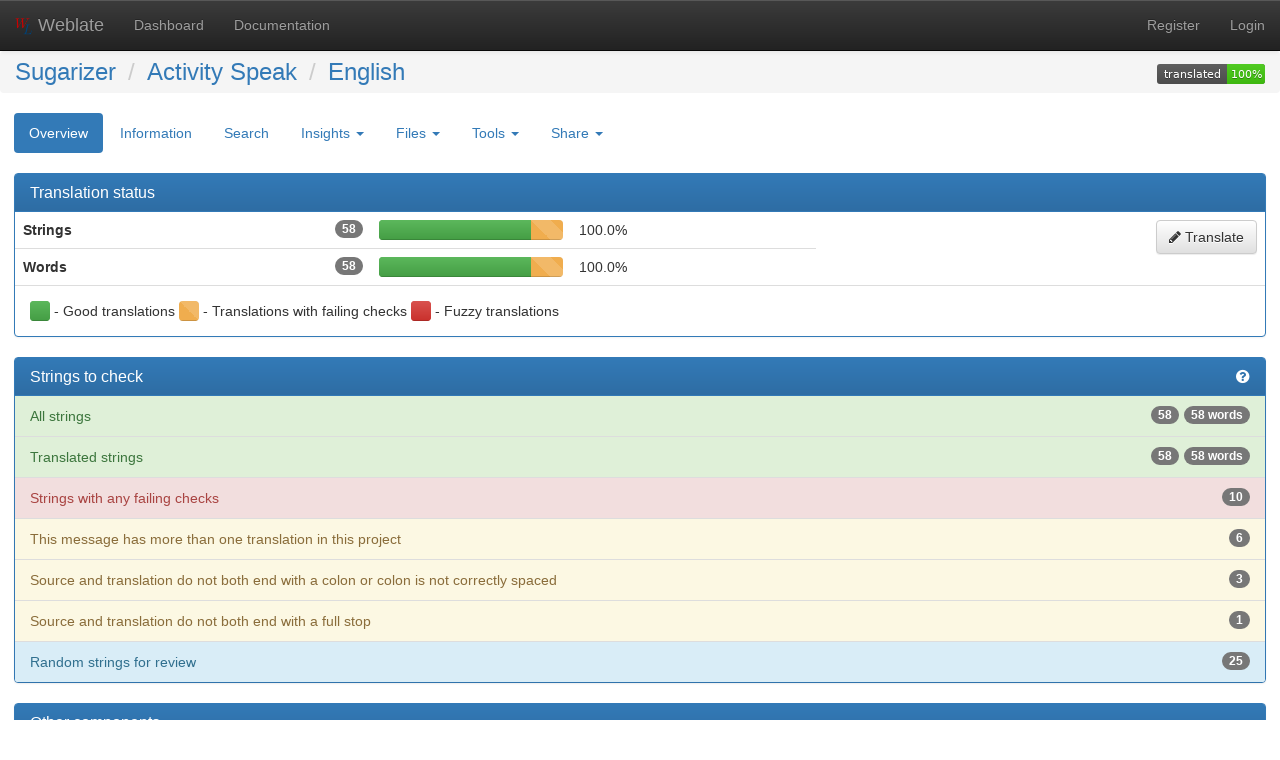

--- FILE ---
content_type: text/html; charset=utf-8
request_url: https://translate.sugarizer.org/projects/sugarizer/activity-speak/en/
body_size: 11397
content:






<!DOCTYPE html>

<html lang="en" dir="ltr">
 <head>
  <meta http-equiv="X-UA-Compatible" content="IE=edge" />
  <meta name="referrer" content="origin" />
  <meta name="author" content="Michal Čihař" />
  <meta name="copyright" content="Copyright &copy; 2003 - 2026 Michal Čihař" />
  

  <title>

Sugarizer/Activity Speak - English @ Weblate


</title>
  <meta name="description" content="Sugarizer is translated into 19 languages using Weblate. Join the translation or start translating your own project." />


  <link rel="stylesheet" type="text/css" href="/static/bootstrap/css/bootstrap.css" />

  <link rel="stylesheet" type="text/css" href="/static/bootstrap/css/bootstrap-theme.css" />
  <link rel="stylesheet" type="text/css" href="/static/bootstrap/css/bootstrap-datepicker3.css" />
  <link rel="stylesheet" type="text/css" href="/static/font-awesome/css/font-awesome.css" />
  <link rel="stylesheet" type="text/css" href="/static/font-linux/font-linux.css" />
  <link rel="stylesheet" type="text/css" href="/static/chartist.css" />
  <link rel="stylesheet" type="text/css" href="/static/multi-select.css" />
  <link rel="stylesheet" type="text/css" href="/static/style-bootstrap.css" />

  <script src="/js/i18n/" type="text/javascript"></script>


  <script src="/static/js/jquery-1.12.4.js" type="text/javascript"></script>
  <script src="/static/js/js.cookie.js" type="text/javascript"></script>
  <script src="/static/js/autosize.js" type="text/javascript"></script>
  <script src="/static/js/jquery.sortElements.js" type="text/javascript"></script>
  <script src="/static/js/jquery.multi-select.js" type="text/javascript"></script>
  <script src="/static/js/mousetrap.js" type="text/javascript"></script>
  <script src="/static/js/mousetrap-global-bind.js" type="text/javascript"></script>
  <script src="/static/js/chartist.js" type="text/javascript"></script>
  <script src="/static/bootstrap/js/bootstrap.js" type="text/javascript"></script>
  <script src="/static/loader-bootstrap.js" type="text/javascript"></script>
  <script src="/static/bootstrap/js/bootstrap-datepicker.js" type="text/javascript"></script>

  <link rel="shortcut icon" href="/favicon.ico" type="image/x-icon" />

  <link rel="icon" href="/favicon.ico" type="image/x-icon" />
  <link rel="image_src" type="image/png" href="/static/weblate-128.png"/>
  <link rel="apple-touch-icon" href="/static/weblate-128.png"/>
  <meta name="robots" content="index, follow" />
  <meta name="viewport" content="width=device-width, initial-scale=1" />
  <meta property="og:site_name" content="Weblate" />
  <meta property="og:title" content="Sugarizer/Activity Speak - English" />
  <meta property="og:description" content="Sugarizer is translated into 19 languages using Weblate. Join the translation or start translating your own project." />




 </head>

 <body >
 <header>
<nav class="navbar navbar-default navbar-static-top navbar-inverse" role="navigation">
  <div class="container-fluid">
    <!-- Brand and toggle get grouped for better mobile display -->
    <div class="navbar-header">
      <button type="button" class="navbar-toggle" data-toggle="collapse" data-target="#wl-navbar-main" id="navbar-toggle">
        <span class="sr-only">Toggle navigation</span>
        <span class="icon-bar"></span>
        <span class="icon-bar"></span>
        <span class="icon-bar"></span>
      </button>
      <a class="navbar-brand" href="/"><img class="avatar" src="/static/weblate-128.png" /> Weblate</a>
    </div>

    <!-- Collect the nav links, forms, and other content for toggling -->
    <div class="collapse navbar-collapse" id="wl-navbar-main">
      <ul class="nav navbar-nav">
        <li><a href="/">Dashboard</a></li>
        
        <li><a href="https://docs.weblate.org/en/weblate-2.16/index.html">Documentation</a></li>
      </ul>
      <ul class="nav navbar-nav navbar-right flip">
        
        
        <li><a class="button" id="register-button" href="/accounts/register/">Register</a></li>
        
        <li><a class="button" id="login-button" href="/accounts/login/?next=/projects/sugarizer/activity-speak/en/">Login</a></li>
        
      </ul>
    </div>
  </div>
</nav>

<h1>
<ol class="breadcrumb">

<li><a href="/projects/sugarizer/">Sugarizer</a></li>
<li><a href="/projects/sugarizer/activity-speak/">Activity Speak</a></li>
<li><a href="/projects/sugarizer/activity-speak/en/">English</a></li>
<a class="pull-right flip" href="http://translate.sugarizer.org/widgets/sugarizer/?lang=en">
<img src="/widgets/sugarizer/en/svg-badge.svg?native=1" />
</a>

</ol>
</h1>

</header>

<div class="content">
<!--[if lte IE 8]>
<div class="alert alert-danger error">Weblate does not support Microsoft Internet Explorer 8 and older, please use some more recent browser like <a href="https://www.mozilla.org/firefox/">Firefox</a>.</div>

<![endif]-->



















<ul class="nav nav-pills">
  <li class="active"><a href="#overview" data-toggle="tab">Overview</a></li>
  <li><a href="#information" data-toggle="tab">Information</a></li>
  <li><a href="#search" data-toggle="tab">Search</a></li>
  <li class="dropdown">
    <a class="dropdown-toggle" data-toggle="dropdown" href="#">
      Insights <span class="caret"></span>
    </a>
    <ul class="dropdown-menu">
      <li><a href="#history" data-toggle="tab">History</a></li>
      <li><a href="#activity" data-toggle="tab" data-load="activity" data-yearly="/activity/year/sugarizer/activity-speak/en/" data-monthly="/activity/month/sugarizer/activity-speak/en/">Activity</a></li>
      <li><a href="#stats" data-toggle="tab">Statistics</a></li>
    </ul>
  </li>
  <li class="dropdown">
    <a class="dropdown-toggle" data-toggle="dropdown" href="#">
      Files <span class="caret"></span>
    </a>
    <ul class="dropdown-menu">





<li><a href="/download/sugarizer/activity-speak/en/" title="Download for an offline translation.">Download original translation file (JSON file)</a></li>
<li><a href="/download/sugarizer/activity-speak/en/xliff/" title="Download for an offline translation.">Download translation as XLIFF</a></li>
<li><a href="/download/sugarizer/activity-speak/en/xliff12/" title="Download for an offline translation.">Download translation as XLIFF 1.2</a></li>
<li><a href="/download/sugarizer/activity-speak/en/po/" title="Download for an offline translation.">Download translation as Gettext PO</a></li>
<li><a href="/download/sugarizer/activity-speak/en/mo/" title="Download for an offline translation.">Download translation as Gettext MO</a></li>
<li><a href="/download/sugarizer/activity-speak/en/csv/" title="Download for an offline translation.">Download translation as CSV</a></li>



    </ul>
  </li>
  <li class="dropdown">
    <a class="dropdown-toggle" data-toggle="dropdown" href="#">
      Tools <span class="caret"></span>
    </a>
    <ul class="dropdown-menu">
      <li><a href="/data/sugarizer/">Data exports</a></li>
      <li><a href="#locking" data-toggle="tab">Locking</a></li>
      
      
      
      
    </ul>
  </li>

  <li class="dropdown">
    <a class="dropdown-toggle" data-toggle="dropdown" href="#">
      Share <span class="caret"></span>
    </a>
    <ul class="dropdown-menu">

      <li><a href="https://www.facebook.com/sharer.php?u=http://translate.sugarizer.org/engage/sugarizer/en/">Share on Facebook!</a></li>
      <li><a href="https://twitter.com/share?text=Translate Sugarizer/Activity Speak - English using %23Weblate at http://translate.sugarizer.org/engage/sugarizer/en/!">Tweet this translation!</a></li>
      <li><a href="/engage/sugarizer/">Engage page</a></li>
      <li><a href="http://translate.sugarizer.org/widgets/sugarizer/?lang=en">Status widgets</a></li>

    </ul>
  </li>






</ul>


<div class="tab-content">
<div class="tab-pane active" id="overview">

<div class="panel panel-primary">
  <div class="panel-heading"><h4 class="panel-title">Translation status</h4></div>



<table class="table">
<tr>
<th>Strings<span class="badge pull-right flip">58</span></th>
<td class="progress-cell">

<div class="progress">
  
  <div class="progress-bar progress-bar-success" role="progressbar" aria-valuenow="82.8" aria-valuemin="0" aria-valuemax="100" style="width: 82.8%;" title="Good translations"></div>
  
  
  <div class="progress-bar progress-bar-warning progress-checks" role="progressbar" aria-valuenow="17.2" aria-valuemin="0" aria-valuemax="100" style="width: 17.2%;" title="Translations with failing checks"></div>
  
  
  <div class="progress-bar progress-bar-danger" role="progressbar" aria-valuenow="0.0" aria-valuemin="0" aria-valuemax="100" style="width: 0.0%;" title="Fuzzy translations"></div>
  
</div>
</td>
<td class="percent">100.0%</td>
<td rowspan="2">
<a href="/translate/sugarizer/activity-speak/en/?type=all" class="pull-right flip btn btn-default"><i class="fa fa-pencil"></i> Translate</a>
</td>
</tr>

<tr>
<th>Words<span class="badge pull-right flip">58</span></th>
<td class="progress-cell">

<div class="progress">
  
  <div class="progress-bar progress-bar-success" role="progressbar" aria-valuenow="82.8" aria-valuemin="0" aria-valuemax="100" style="width: 82.8%;" title="Good translations"></div>
  
  
  <div class="progress-bar progress-bar-warning progress-checks" role="progressbar" aria-valuenow="17.2" aria-valuemin="0" aria-valuemax="100" style="width: 17.2%;" title="Translations with failing checks"></div>
  
  
  <div class="progress-bar progress-bar-danger" role="progressbar" aria-valuenow="0.0" aria-valuemin="0" aria-valuemax="100" style="width: 0.0%;" title="Fuzzy translations"></div>
  
</div>
</td>
<td class="percent">100.0%</td>
</tr>
</table>

  <div class="panel-body">


<div class="legend">



<div class="progress">
  
  <div class="progress-bar progress-bar-success" role="progressbar" aria-valuenow="100" aria-valuemin="0" aria-valuemax="100" style="width: 100%;" title="Good translations"></div>
  
  
  
</div>
 - Good translations




<div class="progress">
  
  
  <div class="progress-bar progress-bar-warning progress-checks" role="progressbar" aria-valuenow="100" aria-valuemin="0" aria-valuemax="100" style="width: 100%;" title="Translations with failing checks"></div>
  
  
</div>
 - Translations with failing checks




<div class="progress">
  
  
  
  <div class="progress-bar progress-bar-danger" role="progressbar" aria-valuenow="100" aria-valuemin="0" aria-valuemax="100" style="width: 100%;" title="Fuzzy translations"></div>
  
</div>
 - Fuzzy translations

</div>


</div>
</div>

<div class="panel panel-primary">
<div class="panel-heading">
<h4 class="panel-title">

<a class="pull-right flip" href="https://docs.weblate.org/en/weblate-2.16/user/translating.html#strings-to-check"><i class="fa fa-question-circle" aria-hidden="true"></i></a>
Strings to check
</h4>
</div>
<div class="list-group">

<a class="list-group-item list-group-item-success" href="/translate/sugarizer/activity-speak/en/?type=all"><span class="badge">58 words</span><span class="badge">58</span>All strings</a>

<a class="list-group-item list-group-item-success" href="/translate/sugarizer/activity-speak/en/?type=translated"><span class="badge">58 words</span><span class="badge">58</span>Translated strings</a>

<a class="list-group-item list-group-item-danger" href="/translate/sugarizer/activity-speak/en/?type=allchecks"><span class="badge">10</span>Strings with any failing checks</a>

<a class="list-group-item list-group-item-warning" href="/translate/sugarizer/activity-speak/en/?type=check:inconsistent"><span class="badge">6</span>This message has more than one translation in this project</a>

<a class="list-group-item list-group-item-warning" href="/translate/sugarizer/activity-speak/en/?type=check:end_colon"><span class="badge">3</span>Source and translation do not both end with a colon or colon is not correctly spaced</a>

<a class="list-group-item list-group-item-warning" href="/translate/sugarizer/activity-speak/en/?type=check:end_stop"><span class="badge">1</span>Source and translation do not both end with a full stop</a>

<a class="list-group-item list-group-item-info" href="/translate/sugarizer/activity-speak/en/?type=random"><span class="badge">25</span>Random strings for review</a>

</div>
</div>


<div class="panel panel-primary">
  <div class="panel-heading"><h4 class="panel-title">Other components</h4></div>




<table class="sort table">
<thead>
<tr>
<th>Project</th>
<th></th>
<th colspan="2">Translated</th>
<th class="col-untranslated" style="display: none">Untranslated</th>
<th class="col-words">Words</th>
<th class="col-fuzzy">Review</th>
<th class="col-checks">Checks</th>
<th class="col-suggestions">Suggestions</th>
<th class="sort-skip">
<div class="btn-group">
  <button type="button" class="btn btn-link dropdown-toggle" data-toggle="dropdown" aria-expanded="false" title="Configure columns">
    <i class="fa fa-columns"></i>
  </button>
  <ul class="dropdown-menu" id="columns-menu" role="menu">
    <li><a><label><input type="checkbox" id="toggle-untranslated"> Untranslated</label></a></li>
    <li><a><label><input type="checkbox" id="toggle-words" checked="true"> Words</label></a></li>
    <li><a><label><input type="checkbox" id="toggle-fuzzy" checked="true"> Review</label></a></li>
    <li><a><label><input type="checkbox" id="toggle-checks" checked="true"> Checks</label></a></li>
    <li><a><label><input type="checkbox" id="toggle-suggestions" checked="true"> Suggestions</label></a></li>
  </ul>
</div>
</th>
</tr>
<tbody>


<tr>
<th><a href="/projects/sugarizer/activity-pomodoro/en/">Activity Pomodoro</a>

</th>
<td></td>
<td class="progress-cell">

<div class="progress">
  
  <div class="progress-bar progress-bar-success" role="progressbar" aria-valuenow="100.0" aria-valuemin="0" aria-valuemax="100" style="width: 100.0%;" title="Good translations"></div>
  
  
  <div class="progress-bar progress-bar-warning progress-checks" role="progressbar" aria-valuenow="0.0" aria-valuemin="0" aria-valuemax="100" style="width: 0.0%;" title="Translations with failing checks"></div>
  
  
  <div class="progress-bar progress-bar-danger" role="progressbar" aria-valuenow="0.0" aria-valuemin="0" aria-valuemax="100" style="width: 0.0%;" title="Fuzzy translations"></div>
  
</div>
</td>
<td class="percent">100.0%</td>
<td class="percent col-untranslated" style="display: none">0%</td>
<td class="percent col-words" title="0 words to translate!" >100.0%</td>
<td class="percent col-fuzzy">

0.0%

</td>
<td class="number col-checks">

0

</td>
<td class="number col-suggestions">

0

</td>
<td>

<a href="/translate/sugarizer/activity-pomodoro/en/?type=all" title="There are 2 translated strings." class="btn btn-default btn-xs"><i class="fa fa-pencil"></i> Translate</a>

</td>
</tr>



<tr>
<th><a href="/projects/sugarizer/activity-implode/en/">Activity Implode</a>

</th>
<td></td>
<td class="progress-cell">

<div class="progress">
  
  <div class="progress-bar progress-bar-success" role="progressbar" aria-valuenow="88.0" aria-valuemin="0" aria-valuemax="100" style="width: 88.0%;" title="Good translations"></div>
  
  
  <div class="progress-bar progress-bar-warning progress-checks" role="progressbar" aria-valuenow="12.0" aria-valuemin="0" aria-valuemax="100" style="width: 12.0%;" title="Translations with failing checks"></div>
  
  
  <div class="progress-bar progress-bar-danger" role="progressbar" aria-valuenow="0.0" aria-valuemin="0" aria-valuemax="100" style="width: 0.0%;" title="Fuzzy translations"></div>
  
</div>
</td>
<td class="percent">100.0%</td>
<td class="percent col-untranslated" style="display: none">0%</td>
<td class="percent col-words" title="0 words to translate!" >100.0%</td>
<td class="percent col-fuzzy">

0.0%

</td>
<td class="number col-checks">

<a href="/translate/sugarizer/activity-implode/en/?type=allchecks" title="There are 3 failing checks.">
3
</a>

</td>
<td class="number col-suggestions">

0

</td>
<td>

<a href="/translate/sugarizer/activity-implode/en/?type=all" title="There are 25 translated strings." class="btn btn-default btn-xs"><i class="fa fa-pencil"></i> Translate</a>

</td>
</tr>



<tr>
<th><a href="/projects/sugarizer/activity-exerciser/en/">Activity Exerciser</a>

</th>
<td></td>
<td class="progress-cell">

<div class="progress">
  
  <div class="progress-bar progress-bar-success" role="progressbar" aria-valuenow="97.6" aria-valuemin="0" aria-valuemax="100" style="width: 97.6%;" title="Good translations"></div>
  
  
  <div class="progress-bar progress-bar-warning progress-checks" role="progressbar" aria-valuenow="2.4" aria-valuemin="0" aria-valuemax="100" style="width: 2.4%;" title="Translations with failing checks"></div>
  
  
  <div class="progress-bar progress-bar-danger" role="progressbar" aria-valuenow="0.0" aria-valuemin="0" aria-valuemax="100" style="width: 0.0%;" title="Fuzzy translations"></div>
  
</div>
</td>
<td class="percent">100.0%</td>
<td class="percent col-untranslated" style="display: none">0%</td>
<td class="percent col-words" title="0 words to translate!" >100.0%</td>
<td class="percent col-fuzzy">

0.0%

</td>
<td class="number col-checks">

<a href="/translate/sugarizer/activity-exerciser/en/?type=allchecks" title="There are 6 failing checks.">
6
</a>

</td>
<td class="number col-suggestions">

0

</td>
<td>

<a href="/translate/sugarizer/activity-exerciser/en/?type=all" title="There are 250 translated strings." class="btn btn-default btn-xs"><i class="fa fa-pencil"></i> Translate</a>

</td>
</tr>



<tr>
<th><a href="/projects/sugarizer/activity-tamtammicro/en/">Activity TamTamMicro</a>

</th>
<td></td>
<td class="progress-cell">

<div class="progress">
  
  <div class="progress-bar progress-bar-success" role="progressbar" aria-valuenow="90.5" aria-valuemin="0" aria-valuemax="100" style="width: 90.5%;" title="Good translations"></div>
  
  
  <div class="progress-bar progress-bar-warning progress-checks" role="progressbar" aria-valuenow="9.5" aria-valuemin="0" aria-valuemax="100" style="width: 9.5%;" title="Translations with failing checks"></div>
  
  
  <div class="progress-bar progress-bar-danger" role="progressbar" aria-valuenow="0.0" aria-valuemin="0" aria-valuemax="100" style="width: 0.0%;" title="Fuzzy translations"></div>
  
</div>
</td>
<td class="percent">100.0%</td>
<td class="percent col-untranslated" style="display: none">0%</td>
<td class="percent col-words" title="0 words to translate!" >100.0%</td>
<td class="percent col-fuzzy">

0.0%

</td>
<td class="number col-checks">

<a href="/translate/sugarizer/activity-tamtammicro/en/?type=allchecks" title="There are 4 failing checks.">
4
</a>

</td>
<td class="number col-suggestions">

0

</td>
<td>

<a href="/translate/sugarizer/activity-tamtammicro/en/?type=all" title="There are 42 translated strings." class="btn btn-default btn-xs"><i class="fa fa-pencil"></i> Translate</a>

</td>
</tr>



<tr>
<th><a href="/projects/sugarizer/activity-physicsjs/en/">Activity PhysicsJS</a>

</th>
<td></td>
<td class="progress-cell">

<div class="progress">
  
  <div class="progress-bar progress-bar-success" role="progressbar" aria-valuenow="72.0" aria-valuemin="0" aria-valuemax="100" style="width: 72.0%;" title="Good translations"></div>
  
  
  <div class="progress-bar progress-bar-warning progress-checks" role="progressbar" aria-valuenow="28.0" aria-valuemin="0" aria-valuemax="100" style="width: 28.0%;" title="Translations with failing checks"></div>
  
  
  <div class="progress-bar progress-bar-danger" role="progressbar" aria-valuenow="0.0" aria-valuemin="0" aria-valuemax="100" style="width: 0.0%;" title="Fuzzy translations"></div>
  
</div>
</td>
<td class="percent">100.0%</td>
<td class="percent col-untranslated" style="display: none">0%</td>
<td class="percent col-words" title="0 words to translate!" >100.0%</td>
<td class="percent col-fuzzy">

0.0%

</td>
<td class="number col-checks">

<a href="/translate/sugarizer/activity-physicsjs/en/?type=allchecks" title="There are 7 failing checks.">
7
</a>

</td>
<td class="number col-suggestions">

0

</td>
<td>

<a href="/translate/sugarizer/activity-physicsjs/en/?type=all" title="There are 25 translated strings." class="btn btn-default btn-xs"><i class="fa fa-pencil"></i> Translate</a>

</td>
</tr>



<tr>
<th><a href="/projects/sugarizer/activity-falabracman/en/">Activity Falabracman</a>

</th>
<td></td>
<td class="progress-cell">

<div class="progress">
  
  <div class="progress-bar progress-bar-success" role="progressbar" aria-valuenow="89.6" aria-valuemin="0" aria-valuemax="100" style="width: 89.6%;" title="Good translations"></div>
  
  
  <div class="progress-bar progress-bar-warning progress-checks" role="progressbar" aria-valuenow="10.4" aria-valuemin="0" aria-valuemax="100" style="width: 10.4%;" title="Translations with failing checks"></div>
  
  
  <div class="progress-bar progress-bar-danger" role="progressbar" aria-valuenow="0.0" aria-valuemin="0" aria-valuemax="100" style="width: 0.0%;" title="Fuzzy translations"></div>
  
</div>
</td>
<td class="percent">100.0%</td>
<td class="percent col-untranslated" style="display: none">0%</td>
<td class="percent col-words" title="0 words to translate!" >100.0%</td>
<td class="percent col-fuzzy">

0.0%

</td>
<td class="number col-checks">

<a href="/translate/sugarizer/activity-falabracman/en/?type=allchecks" title="There are 11 failing checks.">
11
</a>

</td>
<td class="number col-suggestions">

0

</td>
<td>

<a href="/translate/sugarizer/activity-falabracman/en/?type=all" title="There are 105 translated strings." class="btn btn-default btn-xs"><i class="fa fa-pencil"></i> Translate</a>

</td>
</tr>



<tr>
<th><a href="/projects/sugarizer/activity-constellation/en/">Activity Constellation</a>

</th>
<td></td>
<td class="progress-cell">

<div class="progress">
  
  <div class="progress-bar progress-bar-success" role="progressbar" aria-valuenow="82.0" aria-valuemin="0" aria-valuemax="100" style="width: 82.0%;" title="Good translations"></div>
  
  
  <div class="progress-bar progress-bar-warning progress-checks" role="progressbar" aria-valuenow="18.0" aria-valuemin="0" aria-valuemax="100" style="width: 18.0%;" title="Translations with failing checks"></div>
  
  
  <div class="progress-bar progress-bar-danger" role="progressbar" aria-valuenow="0.0" aria-valuemin="0" aria-valuemax="100" style="width: 0.0%;" title="Fuzzy translations"></div>
  
</div>
</td>
<td class="percent">100.0%</td>
<td class="percent col-untranslated" style="display: none">0%</td>
<td class="percent col-words" title="0 words to translate!" >100.0%</td>
<td class="percent col-fuzzy">

0.0%

</td>
<td class="number col-checks">

<a href="/translate/sugarizer/activity-constellation/en/?type=allchecks" title="There are 9 failing checks.">
9
</a>

</td>
<td class="number col-suggestions">

0

</td>
<td>

<a href="/translate/sugarizer/activity-constellation/en/?type=all" title="There are 50 translated strings." class="btn btn-default btn-xs"><i class="fa fa-pencil"></i> Translate</a>

</td>
</tr>



<tr>
<th><a href="/projects/sugarizer/activity-fractionbounce/en/">Activity FractionBounce</a>

</th>
<td></td>
<td class="progress-cell">

<div class="progress">
  
  <div class="progress-bar progress-bar-success" role="progressbar" aria-valuenow="91.0" aria-valuemin="0" aria-valuemax="100" style="width: 91.0%;" title="Good translations"></div>
  
  
  <div class="progress-bar progress-bar-warning progress-checks" role="progressbar" aria-valuenow="9.0" aria-valuemin="0" aria-valuemax="100" style="width: 9.0%;" title="Translations with failing checks"></div>
  
  
  <div class="progress-bar progress-bar-danger" role="progressbar" aria-valuenow="0.0" aria-valuemin="0" aria-valuemax="100" style="width: 0.0%;" title="Fuzzy translations"></div>
  
</div>
</td>
<td class="percent">100.0%</td>
<td class="percent col-untranslated" style="display: none">0%</td>
<td class="percent col-words" title="0 words to translate!" >100.0%</td>
<td class="percent col-fuzzy">

0.0%

</td>
<td class="number col-checks">

<a href="/translate/sugarizer/activity-fractionbounce/en/?type=allchecks" title="There are 4 failing checks.">
4
</a>

</td>
<td class="number col-suggestions">

0

</td>
<td>

<a href="/translate/sugarizer/activity-fractionbounce/en/?type=all" title="There are 44 translated strings." class="btn btn-default btn-xs"><i class="fa fa-pencil"></i> Translate</a>

</td>
</tr>



<tr>
<th><a href="/projects/sugarizer/activity-xmas/en/">Activity Xmas</a>

</th>
<td></td>
<td class="progress-cell">

<div class="progress">
  
  <div class="progress-bar progress-bar-success" role="progressbar" aria-valuenow="94.5" aria-valuemin="0" aria-valuemax="100" style="width: 94.5%;" title="Good translations"></div>
  
  
  <div class="progress-bar progress-bar-warning progress-checks" role="progressbar" aria-valuenow="5.5" aria-valuemin="0" aria-valuemax="100" style="width: 5.5%;" title="Translations with failing checks"></div>
  
  
  <div class="progress-bar progress-bar-danger" role="progressbar" aria-valuenow="0.0" aria-valuemin="0" aria-valuemax="100" style="width: 0.0%;" title="Fuzzy translations"></div>
  
</div>
</td>
<td class="percent">100.0%</td>
<td class="percent col-untranslated" style="display: none">0%</td>
<td class="percent col-words" title="0 words to translate!" >100.0%</td>
<td class="percent col-fuzzy">

0.0%

</td>
<td class="number col-checks">

<a href="/translate/sugarizer/activity-xmas/en/?type=allchecks" title="There are 4 failing checks.">
4
</a>

</td>
<td class="number col-suggestions">

0

</td>
<td>

<a href="/translate/sugarizer/activity-xmas/en/?type=all" title="There are 72 translated strings." class="btn btn-default btn-xs"><i class="fa fa-pencil"></i> Translate</a>

</td>
</tr>



<tr>
<th><a href="/projects/sugarizer/activity-maze/en/">Activity Maze</a>

</th>
<td></td>
<td class="progress-cell">

<div class="progress">
  
  <div class="progress-bar progress-bar-success" role="progressbar" aria-valuenow="37.5" aria-valuemin="0" aria-valuemax="100" style="width: 37.5%;" title="Good translations"></div>
  
  
  <div class="progress-bar progress-bar-warning progress-checks" role="progressbar" aria-valuenow="62.5" aria-valuemin="0" aria-valuemax="100" style="width: 62.5%;" title="Translations with failing checks"></div>
  
  
  <div class="progress-bar progress-bar-danger" role="progressbar" aria-valuenow="0.0" aria-valuemin="0" aria-valuemax="100" style="width: 0.0%;" title="Fuzzy translations"></div>
  
</div>
</td>
<td class="percent">100.0%</td>
<td class="percent col-untranslated" style="display: none">0%</td>
<td class="percent col-words" title="0 words to translate!" >100.0%</td>
<td class="percent col-fuzzy">

0.0%

</td>
<td class="number col-checks">

<a href="/translate/sugarizer/activity-maze/en/?type=allchecks" title="There are 10 failing checks.">
10
</a>

</td>
<td class="number col-suggestions">

0

</td>
<td>

<a href="/translate/sugarizer/activity-maze/en/?type=all" title="There are 16 translated strings." class="btn btn-default btn-xs"><i class="fa fa-pencil"></i> Translate</a>

</td>
</tr>



<tr>
<th><a href="/projects/sugarizer/activity-chat/en/">Activity Chat</a>

</th>
<td></td>
<td class="progress-cell">

<div class="progress">
  
  <div class="progress-bar progress-bar-success" role="progressbar" aria-valuenow="65.6" aria-valuemin="0" aria-valuemax="100" style="width: 65.6%;" title="Good translations"></div>
  
  
  <div class="progress-bar progress-bar-warning progress-checks" role="progressbar" aria-valuenow="34.4" aria-valuemin="0" aria-valuemax="100" style="width: 34.4%;" title="Translations with failing checks"></div>
  
  
  <div class="progress-bar progress-bar-danger" role="progressbar" aria-valuenow="0.0" aria-valuemin="0" aria-valuemax="100" style="width: 0.0%;" title="Fuzzy translations"></div>
  
</div>
</td>
<td class="percent">100.0%</td>
<td class="percent col-untranslated" style="display: none">0%</td>
<td class="percent col-words" title="0 words to translate!" >100.0%</td>
<td class="percent col-fuzzy">

0.0%

</td>
<td class="number col-checks">

<a href="/translate/sugarizer/activity-chat/en/?type=allchecks" title="There are 10 failing checks.">
10
</a>

</td>
<td class="number col-suggestions">

0

</td>
<td>

<a href="/translate/sugarizer/activity-chat/en/?type=all" title="There are 29 translated strings." class="btn btn-default btn-xs"><i class="fa fa-pencil"></i> Translate</a>

</td>
</tr>



<tr>
<th><a href="/projects/sugarizer/activity-xoeditor/en/">Activity XOEditor</a>

</th>
<td></td>
<td class="progress-cell">

<div class="progress">
  
  <div class="progress-bar progress-bar-success" role="progressbar" aria-valuenow="45.5" aria-valuemin="0" aria-valuemax="100" style="width: 45.5%;" title="Good translations"></div>
  
  
  <div class="progress-bar progress-bar-warning progress-checks" role="progressbar" aria-valuenow="54.5" aria-valuemin="0" aria-valuemax="100" style="width: 54.5%;" title="Translations with failing checks"></div>
  
  
  <div class="progress-bar progress-bar-danger" role="progressbar" aria-valuenow="0.0" aria-valuemin="0" aria-valuemax="100" style="width: 0.0%;" title="Fuzzy translations"></div>
  
</div>
</td>
<td class="percent">100.0%</td>
<td class="percent col-untranslated" style="display: none">0%</td>
<td class="percent col-words" title="0 words to translate!" >100.0%</td>
<td class="percent col-fuzzy">

0.0%

</td>
<td class="number col-checks">

<a href="/translate/sugarizer/activity-xoeditor/en/?type=allchecks" title="There are 6 failing checks.">
6
</a>

</td>
<td class="number col-suggestions">

0

</td>
<td>

<a href="/translate/sugarizer/activity-xoeditor/en/?type=all" title="There are 11 translated strings." class="btn btn-default btn-xs"><i class="fa fa-pencil"></i> Translate</a>

</td>
</tr>



<tr>
<th><a href="/projects/sugarizer/activity-lastoneloses/en/">Activity LastOneLoses</a>

</th>
<td></td>
<td class="progress-cell">

<div class="progress">
  
  <div class="progress-bar progress-bar-success" role="progressbar" aria-valuenow="57.2" aria-valuemin="0" aria-valuemax="100" style="width: 57.2%;" title="Good translations"></div>
  
  
  <div class="progress-bar progress-bar-warning progress-checks" role="progressbar" aria-valuenow="42.8" aria-valuemin="0" aria-valuemax="100" style="width: 42.8%;" title="Translations with failing checks"></div>
  
  
  <div class="progress-bar progress-bar-danger" role="progressbar" aria-valuenow="0.0" aria-valuemin="0" aria-valuemax="100" style="width: 0.0%;" title="Fuzzy translations"></div>
  
</div>
</td>
<td class="percent">100.0%</td>
<td class="percent col-untranslated" style="display: none">0%</td>
<td class="percent col-words" title="0 words to translate!" >100.0%</td>
<td class="percent col-fuzzy">

0.0%

</td>
<td class="number col-checks">

<a href="/translate/sugarizer/activity-lastoneloses/en/?type=allchecks" title="There are 9 failing checks.">
9
</a>

</td>
<td class="number col-suggestions">

0

</td>
<td>

<a href="/translate/sugarizer/activity-lastoneloses/en/?type=all" title="There are 21 translated strings." class="btn btn-default btn-xs"><i class="fa fa-pencil"></i> Translate</a>

</td>
</tr>



<tr>
<th><a href="/projects/sugarizer/activity-chess/en/">Activity Chess</a>

</th>
<td></td>
<td class="progress-cell">

<div class="progress">
  
  <div class="progress-bar progress-bar-success" role="progressbar" aria-valuenow="53.0" aria-valuemin="0" aria-valuemax="100" style="width: 53.0%;" title="Good translations"></div>
  
  
  <div class="progress-bar progress-bar-warning progress-checks" role="progressbar" aria-valuenow="47.0" aria-valuemin="0" aria-valuemax="100" style="width: 47.0%;" title="Translations with failing checks"></div>
  
  
  <div class="progress-bar progress-bar-danger" role="progressbar" aria-valuenow="0.0" aria-valuemin="0" aria-valuemax="100" style="width: 0.0%;" title="Fuzzy translations"></div>
  
</div>
</td>
<td class="percent">100.0%</td>
<td class="percent col-untranslated" style="display: none">0%</td>
<td class="percent col-words" title="0 words to translate!" >100.0%</td>
<td class="percent col-fuzzy">

0.0%

</td>
<td class="number col-checks">

<a href="/translate/sugarizer/activity-chess/en/?type=allchecks" title="There are 32 failing checks.">
32
</a>

</td>
<td class="number col-suggestions">

0

</td>
<td>

<a href="/translate/sugarizer/activity-chess/en/?type=all" title="There are 68 translated strings." class="btn btn-default btn-xs"><i class="fa fa-pencil"></i> Translate</a>

</td>
</tr>



<tr>
<th><a href="/projects/sugarizer/activity-fototoon/en/">Activity Fototoon</a>

</th>
<td></td>
<td class="progress-cell">

<div class="progress">
  
  <div class="progress-bar progress-bar-success" role="progressbar" aria-valuenow="86.6" aria-valuemin="0" aria-valuemax="100" style="width: 86.6%;" title="Good translations"></div>
  
  
  <div class="progress-bar progress-bar-warning progress-checks" role="progressbar" aria-valuenow="13.4" aria-valuemin="0" aria-valuemax="100" style="width: 13.4%;" title="Translations with failing checks"></div>
  
  
  <div class="progress-bar progress-bar-danger" role="progressbar" aria-valuenow="0.0" aria-valuemin="0" aria-valuemax="100" style="width: 0.0%;" title="Fuzzy translations"></div>
  
</div>
</td>
<td class="percent">100.0%</td>
<td class="percent col-untranslated" style="display: none">0%</td>
<td class="percent col-words" title="0 words to translate!" >100.0%</td>
<td class="percent col-fuzzy">

0.0%

</td>
<td class="number col-checks">

<a href="/translate/sugarizer/activity-fototoon/en/?type=allchecks" title="There are 7 failing checks.">
7
</a>

</td>
<td class="number col-suggestions">

0

</td>
<td>

<a href="/translate/sugarizer/activity-fototoon/en/?type=all" title="There are 52 translated strings." class="btn btn-default btn-xs"><i class="fa fa-pencil"></i> Translate</a>

</td>
</tr>



<tr>
<th><a href="/projects/sugarizer/activity-chart/en/">Activity Chart</a>

</th>
<td></td>
<td class="progress-cell">

<div class="progress">
  
  <div class="progress-bar progress-bar-success" role="progressbar" aria-valuenow="88.3" aria-valuemin="0" aria-valuemax="100" style="width: 88.3%;" title="Good translations"></div>
  
  
  <div class="progress-bar progress-bar-warning progress-checks" role="progressbar" aria-valuenow="11.7" aria-valuemin="0" aria-valuemax="100" style="width: 11.7%;" title="Translations with failing checks"></div>
  
  
  <div class="progress-bar progress-bar-danger" role="progressbar" aria-valuenow="0.0" aria-valuemin="0" aria-valuemax="100" style="width: 0.0%;" title="Fuzzy translations"></div>
  
</div>
</td>
<td class="percent">100.0%</td>
<td class="percent col-untranslated" style="display: none">0%</td>
<td class="percent col-words" title="0 words to translate!" >100.0%</td>
<td class="percent col-fuzzy">

0.0%

</td>
<td class="number col-checks">

<a href="/translate/sugarizer/activity-chart/en/?type=allchecks" title="There are 8 failing checks.">
8
</a>

</td>
<td class="number col-suggestions">

0

</td>
<td>

<a href="/translate/sugarizer/activity-chart/en/?type=all" title="There are 68 translated strings." class="btn btn-default btn-xs"><i class="fa fa-pencil"></i> Translate</a>

</td>
</tr>



<tr>
<th><a href="/projects/sugarizer/activity-dollarstreet/en/">Activity DollarStreet</a>

</th>
<td></td>
<td class="progress-cell">

<div class="progress">
  
  <div class="progress-bar progress-bar-success" role="progressbar" aria-valuenow="100.0" aria-valuemin="0" aria-valuemax="100" style="width: 100.0%;" title="Good translations"></div>
  
  
  <div class="progress-bar progress-bar-warning progress-checks" role="progressbar" aria-valuenow="0.0" aria-valuemin="0" aria-valuemax="100" style="width: 0.0%;" title="Translations with failing checks"></div>
  
  
  <div class="progress-bar progress-bar-danger" role="progressbar" aria-valuenow="0.0" aria-valuemin="0" aria-valuemax="100" style="width: 0.0%;" title="Fuzzy translations"></div>
  
</div>
</td>
<td class="percent">100.0%</td>
<td class="percent col-untranslated" style="display: none">0%</td>
<td class="percent col-words" title="0 words to translate!" >100.0%</td>
<td class="percent col-fuzzy">

0.0%

</td>
<td class="number col-checks">

0

</td>
<td class="number col-suggestions">

0

</td>
<td>

<a href="/translate/sugarizer/activity-dollarstreet/en/?type=all" title="There are 69 translated strings." class="btn btn-default btn-xs"><i class="fa fa-pencil"></i> Translate</a>

</td>
</tr>



<tr>
<th><a href="/projects/sugarizer/activity-markdown/en/">Activity Markdown</a>

</th>
<td></td>
<td class="progress-cell">

<div class="progress">
  
  <div class="progress-bar progress-bar-success" role="progressbar" aria-valuenow="94.2" aria-valuemin="0" aria-valuemax="100" style="width: 94.2%;" title="Good translations"></div>
  
  
  <div class="progress-bar progress-bar-warning progress-checks" role="progressbar" aria-valuenow="5.8" aria-valuemin="0" aria-valuemax="100" style="width: 5.8%;" title="Translations with failing checks"></div>
  
  
  <div class="progress-bar progress-bar-danger" role="progressbar" aria-valuenow="0.0" aria-valuemin="0" aria-valuemax="100" style="width: 0.0%;" title="Fuzzy translations"></div>
  
</div>
</td>
<td class="percent">100.0%</td>
<td class="percent col-untranslated" style="display: none">0%</td>
<td class="percent col-words" title="0 words to translate!" >100.0%</td>
<td class="percent col-fuzzy">

0.0%

</td>
<td class="number col-checks">

<a href="/translate/sugarizer/activity-markdown/en/?type=allchecks" title="There is 1 failing check.">
1
</a>

</td>
<td class="number col-suggestions">

0

</td>
<td>

<a href="/translate/sugarizer/activity-markdown/en/?type=all" title="There are 17 translated strings." class="btn btn-default btn-xs"><i class="fa fa-pencil"></i> Translate</a>

</td>
</tr>



<tr>
<th><a href="/projects/sugarizer/activity-sprintmath/en/">Activity SprintMath</a>

</th>
<td></td>
<td class="progress-cell">

<div class="progress">
  
  <div class="progress-bar progress-bar-success" role="progressbar" aria-valuenow="40.7" aria-valuemin="0" aria-valuemax="100" style="width: 40.7%;" title="Good translations"></div>
  
  
  <div class="progress-bar progress-bar-warning progress-checks" role="progressbar" aria-valuenow="59.3" aria-valuemin="0" aria-valuemax="100" style="width: 59.3%;" title="Translations with failing checks"></div>
  
  
  <div class="progress-bar progress-bar-danger" role="progressbar" aria-valuenow="0.0" aria-valuemin="0" aria-valuemax="100" style="width: 0.0%;" title="Fuzzy translations"></div>
  
</div>
</td>
<td class="percent">100.0%</td>
<td class="percent col-untranslated" style="display: none">0%</td>
<td class="percent col-words" title="0 words to translate!" >100.0%</td>
<td class="percent col-fuzzy">

0.0%

</td>
<td class="number col-checks">

<a href="/translate/sugarizer/activity-sprintmath/en/?type=allchecks" title="There are 19 failing checks.">
19
</a>

</td>
<td class="number col-suggestions">

0

</td>
<td>

<a href="/translate/sugarizer/activity-sprintmath/en/?type=all" title="There are 32 translated strings." class="btn btn-default btn-xs"><i class="fa fa-pencil"></i> Translate</a>

</td>
</tr>



<tr>
<th><a href="/projects/sugarizer/activity-videoviewer/en/">Activity VideoViewer</a>

</th>
<td></td>
<td class="progress-cell">

<div class="progress">
  
  <div class="progress-bar progress-bar-success" role="progressbar" aria-valuenow="47.1" aria-valuemin="0" aria-valuemax="100" style="width: 47.1%;" title="Good translations"></div>
  
  
  <div class="progress-bar progress-bar-warning progress-checks" role="progressbar" aria-valuenow="52.9" aria-valuemin="0" aria-valuemax="100" style="width: 52.9%;" title="Translations with failing checks"></div>
  
  
  <div class="progress-bar progress-bar-danger" role="progressbar" aria-valuenow="0.0" aria-valuemin="0" aria-valuemax="100" style="width: 0.0%;" title="Fuzzy translations"></div>
  
</div>
</td>
<td class="percent">100.0%</td>
<td class="percent col-untranslated" style="display: none">0%</td>
<td class="percent col-words" title="0 words to translate!" >100.0%</td>
<td class="percent col-fuzzy">

0.0%

</td>
<td class="number col-checks">

<a href="/translate/sugarizer/activity-videoviewer/en/?type=allchecks" title="There are 9 failing checks.">
9
</a>

</td>
<td class="number col-suggestions">

0

</td>
<td>

<a href="/translate/sugarizer/activity-videoviewer/en/?type=all" title="There are 17 translated strings." class="btn btn-default btn-xs"><i class="fa fa-pencil"></i> Translate</a>

</td>
</tr>



<tr>
<th><a href="/projects/sugarizer/activity-record/en/">Activity Record</a>

</th>
<td></td>
<td class="progress-cell">

<div class="progress">
  
  <div class="progress-bar progress-bar-success" role="progressbar" aria-valuenow="58.4" aria-valuemin="0" aria-valuemax="100" style="width: 58.4%;" title="Good translations"></div>
  
  
  <div class="progress-bar progress-bar-warning progress-checks" role="progressbar" aria-valuenow="41.6" aria-valuemin="0" aria-valuemax="100" style="width: 41.6%;" title="Translations with failing checks"></div>
  
  
  <div class="progress-bar progress-bar-danger" role="progressbar" aria-valuenow="0.0" aria-valuemin="0" aria-valuemax="100" style="width: 0.0%;" title="Fuzzy translations"></div>
  
</div>
</td>
<td class="percent">100.0%</td>
<td class="percent col-untranslated" style="display: none">0%</td>
<td class="percent col-words" title="0 words to translate!" >100.0%</td>
<td class="percent col-fuzzy">

0.0%

</td>
<td class="number col-checks">

<a href="/translate/sugarizer/activity-record/en/?type=allchecks" title="There are 5 failing checks.">
5
</a>

</td>
<td class="number col-suggestions">

0

</td>
<td>

<a href="/translate/sugarizer/activity-record/en/?type=all" title="There are 12 translated strings." class="btn btn-default btn-xs"><i class="fa fa-pencil"></i> Translate</a>

</td>
</tr>



<tr>
<th><a href="/projects/sugarizer/activity-3dvolume/en/">Activity 3DVolume</a>

</th>
<td></td>
<td class="progress-cell">

<div class="progress">
  
  <div class="progress-bar progress-bar-success" role="progressbar" aria-valuenow="75.4" aria-valuemin="0" aria-valuemax="100" style="width: 75.4%;" title="Good translations"></div>
  
  
  <div class="progress-bar progress-bar-warning progress-checks" role="progressbar" aria-valuenow="24.6" aria-valuemin="0" aria-valuemax="100" style="width: 24.6%;" title="Translations with failing checks"></div>
  
  
  <div class="progress-bar progress-bar-danger" role="progressbar" aria-valuenow="0.0" aria-valuemin="0" aria-valuemax="100" style="width: 0.0%;" title="Fuzzy translations"></div>
  
</div>
</td>
<td class="percent">100.0%</td>
<td class="percent col-untranslated" style="display: none">0%</td>
<td class="percent col-words" title="0 words to translate!" >100.0%</td>
<td class="percent col-fuzzy">

0.0%

</td>
<td class="number col-checks">

<a href="/translate/sugarizer/activity-3dvolume/en/?type=allchecks" title="There are 16 failing checks.">
16
</a>

</td>
<td class="number col-suggestions">

0

</td>
<td>

<a href="/translate/sugarizer/activity-3dvolume/en/?type=all" title="There are 65 translated strings." class="btn btn-default btn-xs"><i class="fa fa-pencil"></i> Translate</a>

</td>
</tr>



<tr>
<th><a href="/projects/sugarizer/activity-tangram/en/">Activity Tangram</a>

</th>
<td></td>
<td class="progress-cell">

<div class="progress">
  
  <div class="progress-bar progress-bar-success" role="progressbar" aria-valuenow="93.0" aria-valuemin="0" aria-valuemax="100" style="width: 93.0%;" title="Good translations"></div>
  
  
  <div class="progress-bar progress-bar-warning progress-checks" role="progressbar" aria-valuenow="7.0" aria-valuemin="0" aria-valuemax="100" style="width: 7.0%;" title="Translations with failing checks"></div>
  
  
  <div class="progress-bar progress-bar-danger" role="progressbar" aria-valuenow="0.0" aria-valuemin="0" aria-valuemax="100" style="width: 0.0%;" title="Fuzzy translations"></div>
  
</div>
</td>
<td class="percent">100.0%</td>
<td class="percent col-untranslated" style="display: none">0%</td>
<td class="percent col-words" title="0 words to translate!" >100.0%</td>
<td class="percent col-fuzzy">

0.0%

</td>
<td class="number col-checks">

<a href="/translate/sugarizer/activity-tangram/en/?type=allchecks" title="There are 21 failing checks.">
21
</a>

</td>
<td class="number col-suggestions">

0

</td>
<td>

<a href="/translate/sugarizer/activity-tangram/en/?type=all" title="There are 299 translated strings." class="btn btn-default btn-xs"><i class="fa fa-pencil"></i> Translate</a>

</td>
</tr>



<tr>
<th><a href="/projects/sugarizer/activity-story/en/">Activity Story</a>

</th>
<td></td>
<td class="progress-cell">

<div class="progress">
  
  <div class="progress-bar progress-bar-success" role="progressbar" aria-valuenow="85.8" aria-valuemin="0" aria-valuemax="100" style="width: 85.8%;" title="Good translations"></div>
  
  
  <div class="progress-bar progress-bar-warning progress-checks" role="progressbar" aria-valuenow="14.2" aria-valuemin="0" aria-valuemax="100" style="width: 14.2%;" title="Translations with failing checks"></div>
  
  
  <div class="progress-bar progress-bar-danger" role="progressbar" aria-valuenow="0.0" aria-valuemin="0" aria-valuemax="100" style="width: 0.0%;" title="Fuzzy translations"></div>
  
</div>
</td>
<td class="percent">100.0%</td>
<td class="percent col-untranslated" style="display: none">0%</td>
<td class="percent col-words" title="0 words to translate!" >100.0%</td>
<td class="percent col-fuzzy">

0.0%

</td>
<td class="number col-checks">

<a href="/translate/sugarizer/activity-story/en/?type=allchecks" title="There are 11 failing checks.">
11
</a>

</td>
<td class="number col-suggestions">

0

</td>
<td>

<a href="/translate/sugarizer/activity-story/en/?type=all" title="There are 77 translated strings." class="btn btn-default btn-xs"><i class="fa fa-pencil"></i> Translate</a>

</td>
</tr>



<tr>
<th><a href="/projects/sugarizer/activity-mediaviewer/en/">Activity MediaViewer</a>

</th>
<td></td>
<td class="progress-cell">

<div class="progress">
  
  <div class="progress-bar progress-bar-success" role="progressbar" aria-valuenow="100.0" aria-valuemin="0" aria-valuemax="100" style="width: 100.0%;" title="Good translations"></div>
  
  
  <div class="progress-bar progress-bar-warning progress-checks" role="progressbar" aria-valuenow="0.0" aria-valuemin="0" aria-valuemax="100" style="width: 0.0%;" title="Translations with failing checks"></div>
  
  
  <div class="progress-bar progress-bar-danger" role="progressbar" aria-valuenow="0.0" aria-valuemin="0" aria-valuemax="100" style="width: 0.0%;" title="Fuzzy translations"></div>
  
</div>
</td>
<td class="percent">100.0%</td>
<td class="percent col-untranslated" style="display: none">0%</td>
<td class="percent col-words" title="0 words to translate!" >100.0%</td>
<td class="percent col-fuzzy">

0.0%

</td>
<td class="number col-checks">

0

</td>
<td class="number col-suggestions">

0

</td>
<td>

<a href="/translate/sugarizer/activity-mediaviewer/en/?type=all" title="There is 1 translated string." class="btn btn-default btn-xs"><i class="fa fa-pencil"></i> Translate</a>

</td>
</tr>



<tr>
<th><a href="/projects/sugarizer/activity-moon/en/">Activity Moon</a>

</th>
<td></td>
<td class="progress-cell">

<div class="progress">
  
  <div class="progress-bar progress-bar-success" role="progressbar" aria-valuenow="87.8" aria-valuemin="0" aria-valuemax="100" style="width: 87.8%;" title="Good translations"></div>
  
  
  <div class="progress-bar progress-bar-warning progress-checks" role="progressbar" aria-valuenow="12.2" aria-valuemin="0" aria-valuemax="100" style="width: 12.2%;" title="Translations with failing checks"></div>
  
  
  <div class="progress-bar progress-bar-danger" role="progressbar" aria-valuenow="0.0" aria-valuemin="0" aria-valuemax="100" style="width: 0.0%;" title="Fuzzy translations"></div>
  
</div>
</td>
<td class="percent">100.0%</td>
<td class="percent col-untranslated" style="display: none">0%</td>
<td class="percent col-words" title="0 words to translate!" >100.0%</td>
<td class="percent col-fuzzy">

0.0%

</td>
<td class="number col-checks">

<a href="/translate/sugarizer/activity-moon/en/?type=allchecks" title="There are 7 failing checks.">
7
</a>

</td>
<td class="number col-suggestions">

0

</td>
<td>

<a href="/translate/sugarizer/activity-moon/en/?type=all" title="There are 57 translated strings." class="btn btn-default btn-xs"><i class="fa fa-pencil"></i> Translate</a>

</td>
</tr>



<tr>
<th><a href="/projects/sugarizer/activity-abacus/en/">Activity Abacus</a>

</th>
<td></td>
<td class="progress-cell">

<div class="progress">
  
  <div class="progress-bar progress-bar-success" role="progressbar" aria-valuenow="53.4" aria-valuemin="0" aria-valuemax="100" style="width: 53.4%;" title="Good translations"></div>
  
  
  <div class="progress-bar progress-bar-warning progress-checks" role="progressbar" aria-valuenow="46.6" aria-valuemin="0" aria-valuemax="100" style="width: 46.6%;" title="Translations with failing checks"></div>
  
  
  <div class="progress-bar progress-bar-danger" role="progressbar" aria-valuenow="0.0" aria-valuemin="0" aria-valuemax="100" style="width: 0.0%;" title="Fuzzy translations"></div>
  
</div>
</td>
<td class="percent">100.0%</td>
<td class="percent col-untranslated" style="display: none">0%</td>
<td class="percent col-words" title="0 words to translate!" >100.0%</td>
<td class="percent col-fuzzy">

0.0%

</td>
<td class="number col-checks">

<a href="/translate/sugarizer/activity-abacus/en/?type=allchecks" title="There are 7 failing checks.">
7
</a>

</td>
<td class="number col-suggestions">

0

</td>
<td>

<a href="/translate/sugarizer/activity-abacus/en/?type=all" title="There are 15 translated strings." class="btn btn-default btn-xs"><i class="fa fa-pencil"></i> Translate</a>

</td>
</tr>



<tr>
<th><a href="/projects/sugarizer/activity-clock/en/">Activity Clock</a>

</th>
<td></td>
<td class="progress-cell">

<div class="progress">
  
  <div class="progress-bar progress-bar-success" role="progressbar" aria-valuenow="86.6" aria-valuemin="0" aria-valuemax="100" style="width: 86.6%;" title="Good translations"></div>
  
  
  <div class="progress-bar progress-bar-warning progress-checks" role="progressbar" aria-valuenow="13.4" aria-valuemin="0" aria-valuemax="100" style="width: 13.4%;" title="Translations with failing checks"></div>
  
  
  <div class="progress-bar progress-bar-danger" role="progressbar" aria-valuenow="0.0" aria-valuemin="0" aria-valuemax="100" style="width: 0.0%;" title="Fuzzy translations"></div>
  
</div>
</td>
<td class="percent">100.0%</td>
<td class="percent col-untranslated" style="display: none">0%</td>
<td class="percent col-words" title="0 words to translate!" >100.0%</td>
<td class="percent col-fuzzy">

0.0%

</td>
<td class="number col-checks">

<a href="/translate/sugarizer/activity-clock/en/?type=allchecks" title="There are 7 failing checks.">
7
</a>

</td>
<td class="number col-suggestions">

0

</td>
<td>

<a href="/translate/sugarizer/activity-clock/en/?type=all" title="There are 52 translated strings." class="btn btn-default btn-xs"><i class="fa fa-pencil"></i> Translate</a>

</td>
</tr>



<tr>
<th><a href="/projects/sugarizer/activity-vote/en/">Activity Vote</a>

</th>
<td></td>
<td class="progress-cell">

<div class="progress">
  
  <div class="progress-bar progress-bar-success" role="progressbar" aria-valuenow="82.4" aria-valuemin="0" aria-valuemax="100" style="width: 82.4%;" title="Good translations"></div>
  
  
  <div class="progress-bar progress-bar-warning progress-checks" role="progressbar" aria-valuenow="17.6" aria-valuemin="0" aria-valuemax="100" style="width: 17.6%;" title="Translations with failing checks"></div>
  
  
  <div class="progress-bar progress-bar-danger" role="progressbar" aria-valuenow="0.0" aria-valuemin="0" aria-valuemax="100" style="width: 0.0%;" title="Fuzzy translations"></div>
  
</div>
</td>
<td class="percent">100.0%</td>
<td class="percent col-untranslated" style="display: none">0%</td>
<td class="percent col-words" title="0 words to translate!" >100.0%</td>
<td class="percent col-fuzzy">

0.0%

</td>
<td class="number col-checks">

<a href="/translate/sugarizer/activity-vote/en/?type=allchecks" title="There are 21 failing checks.">
21
</a>

</td>
<td class="number col-suggestions">

0

</td>
<td>

<a href="/translate/sugarizer/activity-vote/en/?type=all" title="There are 119 translated strings." class="btn btn-default btn-xs"><i class="fa fa-pencil"></i> Translate</a>

</td>
</tr>



<tr>
<th><a href="/projects/sugarizer/activity-flip/en/">Activity Flip</a>

</th>
<td></td>
<td class="progress-cell">

<div class="progress">
  
  <div class="progress-bar progress-bar-success" role="progressbar" aria-valuenow="60.0" aria-valuemin="0" aria-valuemax="100" style="width: 60.0%;" title="Good translations"></div>
  
  
  <div class="progress-bar progress-bar-warning progress-checks" role="progressbar" aria-valuenow="40.0" aria-valuemin="0" aria-valuemax="100" style="width: 40.0%;" title="Translations with failing checks"></div>
  
  
  <div class="progress-bar progress-bar-danger" role="progressbar" aria-valuenow="0.0" aria-valuemin="0" aria-valuemax="100" style="width: 0.0%;" title="Fuzzy translations"></div>
  
</div>
</td>
<td class="percent">100.0%</td>
<td class="percent col-untranslated" style="display: none">0%</td>
<td class="percent col-words" title="0 words to translate!" >100.0%</td>
<td class="percent col-fuzzy">

0.0%

</td>
<td class="number col-checks">

<a href="/translate/sugarizer/activity-flip/en/?type=allchecks" title="There are 10 failing checks.">
10
</a>

</td>
<td class="number col-suggestions">

0

</td>
<td>

<a href="/translate/sugarizer/activity-flip/en/?type=all" title="There are 25 translated strings." class="btn btn-default btn-xs"><i class="fa fa-pencil"></i> Translate</a>

</td>
</tr>



<tr>
<th><a href="/projects/sugarizer/activity-ebook-reader/en/">Activity Ebook Reader</a>

</th>
<td></td>
<td class="progress-cell">

<div class="progress">
  
  <div class="progress-bar progress-bar-success" role="progressbar" aria-valuenow="60.0" aria-valuemin="0" aria-valuemax="100" style="width: 60.0%;" title="Good translations"></div>
  
  
  <div class="progress-bar progress-bar-warning progress-checks" role="progressbar" aria-valuenow="40.0" aria-valuemin="0" aria-valuemax="100" style="width: 40.0%;" title="Translations with failing checks"></div>
  
  
  <div class="progress-bar progress-bar-danger" role="progressbar" aria-valuenow="0.0" aria-valuemin="0" aria-valuemax="100" style="width: 0.0%;" title="Fuzzy translations"></div>
  
</div>
</td>
<td class="percent">100.0%</td>
<td class="percent col-untranslated" style="display: none">0%</td>
<td class="percent col-words" title="0 words to translate!" >100.0%</td>
<td class="percent col-fuzzy">

0.0%

</td>
<td class="number col-checks">

<a href="/translate/sugarizer/activity-ebook-reader/en/?type=allchecks" title="There are 12 failing checks.">
12
</a>

</td>
<td class="number col-suggestions">

0

</td>
<td>

<a href="/translate/sugarizer/activity-ebook-reader/en/?type=all" title="There are 30 translated strings." class="btn btn-default btn-xs"><i class="fa fa-pencil"></i> Translate</a>

</td>
</tr>



<tr>
<th><a href="/projects/sugarizer/actvitiy-gridpaint/en/">Activity Gridpaint</a>

</th>
<td></td>
<td class="progress-cell">

<div class="progress">
  
  <div class="progress-bar progress-bar-success" role="progressbar" aria-valuenow="63.7" aria-valuemin="0" aria-valuemax="100" style="width: 63.7%;" title="Good translations"></div>
  
  
  <div class="progress-bar progress-bar-warning progress-checks" role="progressbar" aria-valuenow="36.3" aria-valuemin="0" aria-valuemax="100" style="width: 36.3%;" title="Translations with failing checks"></div>
  
  
  <div class="progress-bar progress-bar-danger" role="progressbar" aria-valuenow="0.0" aria-valuemin="0" aria-valuemax="100" style="width: 0.0%;" title="Fuzzy translations"></div>
  
</div>
</td>
<td class="percent">100.0%</td>
<td class="percent col-untranslated" style="display: none">0%</td>
<td class="percent col-words" title="0 words to translate!" >100.0%</td>
<td class="percent col-fuzzy">

0.0%

</td>
<td class="number col-checks">

<a href="/translate/sugarizer/actvitiy-gridpaint/en/?type=allchecks" title="There are 4 failing checks.">
4
</a>

</td>
<td class="number col-suggestions">

0

</td>
<td>

<a href="/translate/sugarizer/actvitiy-gridpaint/en/?type=all" title="There are 11 translated strings." class="btn btn-default btn-xs"><i class="fa fa-pencil"></i> Translate</a>

</td>
</tr>



<tr>
<th><a href="/projects/sugarizer/sugarizer-website/en/">Sugarizer Website</a>

</th>
<td></td>
<td class="progress-cell">

<div class="progress">
  
  <div class="progress-bar progress-bar-success" role="progressbar" aria-valuenow="63.1" aria-valuemin="0" aria-valuemax="100" style="width: 63.1%;" title="Good translations"></div>
  
  
  <div class="progress-bar progress-bar-warning progress-checks" role="progressbar" aria-valuenow="36.9" aria-valuemin="0" aria-valuemax="100" style="width: 36.9%;" title="Translations with failing checks"></div>
  
  
  <div class="progress-bar progress-bar-danger" role="progressbar" aria-valuenow="0.0" aria-valuemin="0" aria-valuemax="100" style="width: 0.0%;" title="Fuzzy translations"></div>
  
</div>
</td>
<td class="percent">100.0%</td>
<td class="percent col-untranslated" style="display: none">0%</td>
<td class="percent col-words" title="0 words to translate!" >100.0%</td>
<td class="percent col-fuzzy">

0.0%

</td>
<td class="number col-checks">

<a href="/translate/sugarizer/sugarizer-website/en/?type=allchecks" title="There are 44 failing checks.">
44
</a>

</td>
<td class="number col-suggestions">

0

</td>
<td>

<a href="/translate/sugarizer/sugarizer-website/en/?type=all" title="There are 119 translated strings." class="btn btn-default btn-xs"><i class="fa fa-pencil"></i> Translate</a>

</td>
</tr>



<tr>
<th><a href="/projects/sugarizer/activity-abecedarium/en/">Activity Abecedarium</a>

</th>
<td></td>
<td class="progress-cell">

<div class="progress">
  
  <div class="progress-bar progress-bar-success" role="progressbar" aria-valuenow="77.3" aria-valuemin="0" aria-valuemax="100" style="width: 77.3%;" title="Good translations"></div>
  
  
  <div class="progress-bar progress-bar-warning progress-checks" role="progressbar" aria-valuenow="22.7" aria-valuemin="0" aria-valuemax="100" style="width: 22.7%;" title="Translations with failing checks"></div>
  
  
  <div class="progress-bar progress-bar-danger" role="progressbar" aria-valuenow="0.0" aria-valuemin="0" aria-valuemax="100" style="width: 0.0%;" title="Fuzzy translations"></div>
  
</div>
</td>
<td class="percent">100.0%</td>
<td class="percent col-untranslated" style="display: none">0%</td>
<td class="percent col-words" title="0 words to translate!" >100.0%</td>
<td class="percent col-fuzzy">

0.0%

</td>
<td class="number col-checks">

<a href="/translate/sugarizer/activity-abecedarium/en/?type=allchecks" title="There are 15 failing checks.">
15
</a>

</td>
<td class="number col-suggestions">

0

</td>
<td>

<a href="/translate/sugarizer/activity-abecedarium/en/?type=all" title="There are 66 translated strings." class="btn btn-default btn-xs"><i class="fa fa-pencil"></i> Translate</a>

</td>
</tr>



<tr>
<th><a href="/projects/sugarizer/activity-curriculum/en/">Activity Curriculum</a>

</th>
<td></td>
<td class="progress-cell">

<div class="progress">
  
  <div class="progress-bar progress-bar-success" role="progressbar" aria-valuenow="96.3" aria-valuemin="0" aria-valuemax="100" style="width: 96.3%;" title="Good translations"></div>
  
  
  <div class="progress-bar progress-bar-warning progress-checks" role="progressbar" aria-valuenow="3.7" aria-valuemin="0" aria-valuemax="100" style="width: 3.7%;" title="Translations with failing checks"></div>
  
  
  <div class="progress-bar progress-bar-danger" role="progressbar" aria-valuenow="0.0" aria-valuemin="0" aria-valuemax="100" style="width: 0.0%;" title="Fuzzy translations"></div>
  
</div>
</td>
<td class="percent">100.0%</td>
<td class="percent col-untranslated" style="display: none">0%</td>
<td class="percent col-words" title="0 words to translate!" >100.0%</td>
<td class="percent col-fuzzy">

0.0%

</td>
<td class="number col-checks">

<a href="/translate/sugarizer/activity-curriculum/en/?type=allchecks" title="There are 18 failing checks.">
18
</a>

</td>
<td class="number col-suggestions">

0

</td>
<td>

<a href="/translate/sugarizer/activity-curriculum/en/?type=all" title="There are 474 translated strings." class="btn btn-default btn-xs"><i class="fa fa-pencil"></i> Translate</a>

</td>
</tr>



<tr>
<th><a href="/projects/sugarizer/activity-planets/en/">Activity Planets</a>

</th>
<td></td>
<td class="progress-cell">

<div class="progress">
  
  <div class="progress-bar progress-bar-success" role="progressbar" aria-valuenow="76.6" aria-valuemin="0" aria-valuemax="100" style="width: 76.6%;" title="Good translations"></div>
  
  
  <div class="progress-bar progress-bar-warning progress-checks" role="progressbar" aria-valuenow="23.4" aria-valuemin="0" aria-valuemax="100" style="width: 23.4%;" title="Translations with failing checks"></div>
  
  
  <div class="progress-bar progress-bar-danger" role="progressbar" aria-valuenow="0.0" aria-valuemin="0" aria-valuemax="100" style="width: 0.0%;" title="Fuzzy translations"></div>
  
</div>
</td>
<td class="percent">100.0%</td>
<td class="percent col-untranslated" style="display: none">0%</td>
<td class="percent col-words" title="0 words to translate!" >100.0%</td>
<td class="percent col-fuzzy">

0.0%

</td>
<td class="number col-checks">

<a href="/translate/sugarizer/activity-planets/en/?type=allchecks" title="There are 11 failing checks.">
11
</a>

</td>
<td class="number col-suggestions">

0

</td>
<td>

<a href="/translate/sugarizer/activity-planets/en/?type=all" title="There are 47 translated strings." class="btn btn-default btn-xs"><i class="fa fa-pencil"></i> Translate</a>

</td>
</tr>



<tr>
<th><a href="/projects/sugarizer/activity-blockrain/en/">Activity Blockrain</a>

</th>
<td></td>
<td class="progress-cell">

<div class="progress">
  
  <div class="progress-bar progress-bar-success" role="progressbar" aria-valuenow="68.5" aria-valuemin="0" aria-valuemax="100" style="width: 68.5%;" title="Good translations"></div>
  
  
  <div class="progress-bar progress-bar-warning progress-checks" role="progressbar" aria-valuenow="31.5" aria-valuemin="0" aria-valuemax="100" style="width: 31.5%;" title="Translations with failing checks"></div>
  
  
  <div class="progress-bar progress-bar-danger" role="progressbar" aria-valuenow="0.0" aria-valuemin="0" aria-valuemax="100" style="width: 0.0%;" title="Fuzzy translations"></div>
  
</div>
</td>
<td class="percent">100.0%</td>
<td class="percent col-untranslated" style="display: none">0%</td>
<td class="percent col-words" title="0 words to translate!" >100.0%</td>
<td class="percent col-fuzzy">

0.0%

</td>
<td class="number col-checks">

<a href="/translate/sugarizer/activity-blockrain/en/?type=allchecks" title="There are 6 failing checks.">
6
</a>

</td>
<td class="number col-suggestions">

0

</td>
<td>

<a href="/translate/sugarizer/activity-blockrain/en/?type=all" title="There are 19 translated strings." class="btn btn-default btn-xs"><i class="fa fa-pencil"></i> Translate</a>

</td>
</tr>



<tr>
<th><a href="/projects/sugarizer/activity-reflection/en/">Activity Reflection</a>

</th>
<td></td>
<td class="progress-cell">

<div class="progress">
  
  <div class="progress-bar progress-bar-success" role="progressbar" aria-valuenow="80.7" aria-valuemin="0" aria-valuemax="100" style="width: 80.7%;" title="Good translations"></div>
  
  
  <div class="progress-bar progress-bar-warning progress-checks" role="progressbar" aria-valuenow="19.3" aria-valuemin="0" aria-valuemax="100" style="width: 19.3%;" title="Translations with failing checks"></div>
  
  
  <div class="progress-bar progress-bar-danger" role="progressbar" aria-valuenow="0.0" aria-valuemin="0" aria-valuemax="100" style="width: 0.0%;" title="Fuzzy translations"></div>
  
</div>
</td>
<td class="percent">100.0%</td>
<td class="percent col-untranslated" style="display: none">0%</td>
<td class="percent col-words" title="0 words to translate!" >100.0%</td>
<td class="percent col-fuzzy">

0.0%

</td>
<td class="number col-checks">

<a href="/translate/sugarizer/activity-reflection/en/?type=allchecks" title="There are 6 failing checks.">
6
</a>

</td>
<td class="number col-suggestions">

0

</td>
<td>

<a href="/translate/sugarizer/activity-reflection/en/?type=all" title="There are 31 translated strings." class="btn btn-default btn-xs"><i class="fa fa-pencil"></i> Translate</a>

</td>
</tr>



<tr>
<th><a href="/projects/sugarizer/activity-mindmath/en/">Activity MindMath</a>

</th>
<td></td>
<td class="progress-cell">

<div class="progress">
  
  <div class="progress-bar progress-bar-success" role="progressbar" aria-valuenow="81.8" aria-valuemin="0" aria-valuemax="100" style="width: 81.8%;" title="Good translations"></div>
  
  
  <div class="progress-bar progress-bar-warning progress-checks" role="progressbar" aria-valuenow="18.2" aria-valuemin="0" aria-valuemax="100" style="width: 18.2%;" title="Translations with failing checks"></div>
  
  
  <div class="progress-bar progress-bar-danger" role="progressbar" aria-valuenow="0.0" aria-valuemin="0" aria-valuemax="100" style="width: 0.0%;" title="Fuzzy translations"></div>
  
</div>
</td>
<td class="percent">100.0%</td>
<td class="percent col-untranslated" style="display: none">0%</td>
<td class="percent col-words" title="0 words to translate!" >100.0%</td>
<td class="percent col-fuzzy">

0.0%

</td>
<td class="number col-checks">

<a href="/translate/sugarizer/activity-mindmath/en/?type=allchecks" title="There are 19 failing checks.">
19
</a>

</td>
<td class="number col-suggestions">

0

</td>
<td>

<a href="/translate/sugarizer/activity-mindmath/en/?type=all" title="There are 104 translated strings." class="btn btn-default btn-xs"><i class="fa fa-pencil"></i> Translate</a>

</td>
</tr>



<tr>
<th><a href="/projects/sugarizer/activity-memorize/en/">Activity Memorize</a>

</th>
<td></td>
<td class="progress-cell">

<div class="progress">
  
  <div class="progress-bar progress-bar-success" role="progressbar" aria-valuenow="89.2" aria-valuemin="0" aria-valuemax="100" style="width: 89.2%;" title="Good translations"></div>
  
  
  <div class="progress-bar progress-bar-warning progress-checks" role="progressbar" aria-valuenow="10.8" aria-valuemin="0" aria-valuemax="100" style="width: 10.8%;" title="Translations with failing checks"></div>
  
  
  <div class="progress-bar progress-bar-danger" role="progressbar" aria-valuenow="0.0" aria-valuemin="0" aria-valuemax="100" style="width: 0.0%;" title="Fuzzy translations"></div>
  
</div>
</td>
<td class="percent">100.0%</td>
<td class="percent col-untranslated" style="display: none">0%</td>
<td class="percent col-words" title="0 words to translate!" >100.0%</td>
<td class="percent col-fuzzy">

0.0%

</td>
<td class="number col-checks">

<a href="/translate/sugarizer/activity-memorize/en/?type=allchecks" title="There are 5 failing checks.">
5
</a>

</td>
<td class="number col-suggestions">

0

</td>
<td>

<a href="/translate/sugarizer/activity-memorize/en/?type=all" title="There are 46 translated strings." class="btn btn-default btn-xs"><i class="fa fa-pencil"></i> Translate</a>

</td>
</tr>



<tr>
<th><a href="/projects/sugarizer/activity-foodchain/en/">Activity FoodChain</a>

</th>
<td></td>
<td class="progress-cell">

<div class="progress">
  
  <div class="progress-bar progress-bar-success" role="progressbar" aria-valuenow="78.0" aria-valuemin="0" aria-valuemax="100" style="width: 78.0%;" title="Good translations"></div>
  
  
  <div class="progress-bar progress-bar-warning progress-checks" role="progressbar" aria-valuenow="22.0" aria-valuemin="0" aria-valuemax="100" style="width: 22.0%;" title="Translations with failing checks"></div>
  
  
  <div class="progress-bar progress-bar-danger" role="progressbar" aria-valuenow="0.0" aria-valuemin="0" aria-valuemax="100" style="width: 0.0%;" title="Fuzzy translations"></div>
  
</div>
</td>
<td class="percent">100.0%</td>
<td class="percent col-untranslated" style="display: none">0%</td>
<td class="percent col-words" title="0 words to translate!" >100.0%</td>
<td class="percent col-fuzzy">

0.0%

</td>
<td class="number col-checks">

<a href="/translate/sugarizer/activity-foodchain/en/?type=allchecks" title="There are 24 failing checks.">
24
</a>

</td>
<td class="number col-suggestions">

0

</td>
<td>

<a href="/translate/sugarizer/activity-foodchain/en/?type=all" title="There are 109 translated strings." class="btn btn-default btn-xs"><i class="fa fa-pencil"></i> Translate</a>

</td>
</tr>



<tr>
<th><a href="/projects/sugarizer/activity-calculate/en/">Activity Calculate</a>

</th>
<td></td>
<td class="progress-cell">

<div class="progress">
  
  <div class="progress-bar progress-bar-success" role="progressbar" aria-valuenow="80.7" aria-valuemin="0" aria-valuemax="100" style="width: 80.7%;" title="Good translations"></div>
  
  
  <div class="progress-bar progress-bar-warning progress-checks" role="progressbar" aria-valuenow="19.3" aria-valuemin="0" aria-valuemax="100" style="width: 19.3%;" title="Translations with failing checks"></div>
  
  
  <div class="progress-bar progress-bar-danger" role="progressbar" aria-valuenow="0.0" aria-valuemin="0" aria-valuemax="100" style="width: 0.0%;" title="Fuzzy translations"></div>
  
</div>
</td>
<td class="percent">100.0%</td>
<td class="percent col-untranslated" style="display: none">0%</td>
<td class="percent col-words" title="0 words to translate!" >100.0%</td>
<td class="percent col-fuzzy">

0.0%

</td>
<td class="number col-checks">

<a href="/translate/sugarizer/activity-calculate/en/?type=allchecks" title="There are 6 failing checks.">
6
</a>

</td>
<td class="number col-suggestions">

0

</td>
<td>

<a href="/translate/sugarizer/activity-calculate/en/?type=all" title="There are 31 translated strings." class="btn btn-default btn-xs"><i class="fa fa-pencil"></i> Translate</a>

</td>
</tr>



<tr>
<th><a href="/projects/sugarizer/activity-game-life/en/">Activity Game of Life</a>

</th>
<td></td>
<td class="progress-cell">

<div class="progress">
  
  <div class="progress-bar progress-bar-success" role="progressbar" aria-valuenow="63.9" aria-valuemin="0" aria-valuemax="100" style="width: 63.9%;" title="Good translations"></div>
  
  
  <div class="progress-bar progress-bar-warning progress-checks" role="progressbar" aria-valuenow="36.1" aria-valuemin="0" aria-valuemax="100" style="width: 36.1%;" title="Translations with failing checks"></div>
  
  
  <div class="progress-bar progress-bar-danger" role="progressbar" aria-valuenow="0.0" aria-valuemin="0" aria-valuemax="100" style="width: 0.0%;" title="Fuzzy translations"></div>
  
</div>
</td>
<td class="percent">100.0%</td>
<td class="percent col-untranslated" style="display: none">0%</td>
<td class="percent col-words" title="0 words to translate!" >100.0%</td>
<td class="percent col-fuzzy">

0.0%

</td>
<td class="number col-checks">

<a href="/translate/sugarizer/activity-game-life/en/?type=allchecks" title="There are 13 failing checks.">
13
</a>

</td>
<td class="number col-suggestions">

0

</td>
<td>

<a href="/translate/sugarizer/activity-game-life/en/?type=all" title="There are 36 translated strings." class="btn btn-default btn-xs"><i class="fa fa-pencil"></i> Translate</a>

</td>
</tr>



<tr>
<th><a href="/projects/sugarizer/activity-tankop/en/">Activity TankOp</a>

</th>
<td></td>
<td class="progress-cell">

<div class="progress">
  
  <div class="progress-bar progress-bar-success" role="progressbar" aria-valuenow="77.1" aria-valuemin="0" aria-valuemax="100" style="width: 77.1%;" title="Good translations"></div>
  
  
  <div class="progress-bar progress-bar-warning progress-checks" role="progressbar" aria-valuenow="22.9" aria-valuemin="0" aria-valuemax="100" style="width: 22.9%;" title="Translations with failing checks"></div>
  
  
  <div class="progress-bar progress-bar-danger" role="progressbar" aria-valuenow="0.0" aria-valuemin="0" aria-valuemax="100" style="width: 0.0%;" title="Fuzzy translations"></div>
  
</div>
</td>
<td class="percent">100.0%</td>
<td class="percent col-untranslated" style="display: none">0%</td>
<td class="percent col-words" title="0 words to translate!" >100.0%</td>
<td class="percent col-fuzzy">

0.0%

</td>
<td class="number col-checks">

<a href="/translate/sugarizer/activity-tankop/en/?type=allchecks" title="There are 14 failing checks.">
14
</a>

</td>
<td class="number col-suggestions">

0

</td>
<td>

<a href="/translate/sugarizer/activity-tankop/en/?type=all" title="There are 61 translated strings." class="btn btn-default btn-xs"><i class="fa fa-pencil"></i> Translate</a>

</td>
</tr>



<tr>
<th><a href="/projects/sugarizer/activity-get-things-done/en/">Activity Get Things Done</a>

</th>
<td></td>
<td class="progress-cell">

<div class="progress">
  
  <div class="progress-bar progress-bar-success" role="progressbar" aria-valuenow="0.0" aria-valuemin="0" aria-valuemax="100" style="width: 0.0%;" title="Good translations"></div>
  
  
  <div class="progress-bar progress-bar-warning progress-checks" role="progressbar" aria-valuenow="100.0" aria-valuemin="0" aria-valuemax="100" style="width: 100.0%;" title="Translations with failing checks"></div>
  
  
  <div class="progress-bar progress-bar-danger" role="progressbar" aria-valuenow="0.0" aria-valuemin="0" aria-valuemax="100" style="width: 0.0%;" title="Fuzzy translations"></div>
  
</div>
</td>
<td class="percent">100.0%</td>
<td class="percent col-untranslated" style="display: none">0%</td>
<td class="percent col-words" title="0 words to translate!" >100.0%</td>
<td class="percent col-fuzzy">

0.0%

</td>
<td class="number col-checks">

<a href="/translate/sugarizer/activity-get-things-done/en/?type=allchecks" title="There is 1 failing check.">
1
</a>

</td>
<td class="number col-suggestions">

0

</td>
<td>

<a href="/translate/sugarizer/activity-get-things-done/en/?type=all" title="There is 1 translated string." class="btn btn-default btn-xs"><i class="fa fa-pencil"></i> Translate</a>

</td>
</tr>



<tr>
<th><a href="/projects/sugarizer/activity-stopwatch/en/">Activity Stopwatch</a>

</th>
<td></td>
<td class="progress-cell">

<div class="progress">
  
  <div class="progress-bar progress-bar-success" role="progressbar" aria-valuenow="36.9" aria-valuemin="0" aria-valuemax="100" style="width: 36.9%;" title="Good translations"></div>
  
  
  <div class="progress-bar progress-bar-warning progress-checks" role="progressbar" aria-valuenow="63.1" aria-valuemin="0" aria-valuemax="100" style="width: 63.1%;" title="Translations with failing checks"></div>
  
  
  <div class="progress-bar progress-bar-danger" role="progressbar" aria-valuenow="0.0" aria-valuemin="0" aria-valuemax="100" style="width: 0.0%;" title="Fuzzy translations"></div>
  
</div>
</td>
<td class="percent">100.0%</td>
<td class="percent col-untranslated" style="display: none">0%</td>
<td class="percent col-words" title="0 words to translate!" >100.0%</td>
<td class="percent col-fuzzy">

0.0%

</td>
<td class="number col-checks">

<a href="/translate/sugarizer/activity-stopwatch/en/?type=allchecks" title="There are 12 failing checks.">
12
</a>

</td>
<td class="number col-suggestions">

0

</td>
<td>

<a href="/translate/sugarizer/activity-stopwatch/en/?type=all" title="There are 19 translated strings." class="btn btn-default btn-xs"><i class="fa fa-pencil"></i> Translate</a>

</td>
</tr>



<tr>
<th><a href="/projects/sugarizer/activity-labyrinthjs/en/">Activity LabyrinthJS</a>

</th>
<td></td>
<td class="progress-cell">

<div class="progress">
  
  <div class="progress-bar progress-bar-success" role="progressbar" aria-valuenow="43.4" aria-valuemin="0" aria-valuemax="100" style="width: 43.4%;" title="Good translations"></div>
  
  
  <div class="progress-bar progress-bar-warning progress-checks" role="progressbar" aria-valuenow="56.6" aria-valuemin="0" aria-valuemax="100" style="width: 56.6%;" title="Translations with failing checks"></div>
  
  
  <div class="progress-bar progress-bar-danger" role="progressbar" aria-valuenow="0.0" aria-valuemin="0" aria-valuemax="100" style="width: 0.0%;" title="Fuzzy translations"></div>
  
</div>
</td>
<td class="percent">100.0%</td>
<td class="percent col-untranslated" style="display: none">0%</td>
<td class="percent col-words" title="0 words to translate!" >100.0%</td>
<td class="percent col-fuzzy">

0.0%

</td>
<td class="number col-checks">

<a href="/translate/sugarizer/activity-labyrinthjs/en/?type=allchecks" title="There are 34 failing checks.">
34
</a>

</td>
<td class="number col-suggestions">

0

</td>
<td>

<a href="/translate/sugarizer/activity-labyrinthjs/en/?type=all" title="There are 60 translated strings." class="btn btn-default btn-xs"><i class="fa fa-pencil"></i> Translate</a>

</td>
</tr>



<tr>
<th><a href="/projects/sugarizer/activity-write/en/">Activity Write</a>

</th>
<td></td>
<td class="progress-cell">

<div class="progress">
  
  <div class="progress-bar progress-bar-success" role="progressbar" aria-valuenow="66.7" aria-valuemin="0" aria-valuemax="100" style="width: 66.7%;" title="Good translations"></div>
  
  
  <div class="progress-bar progress-bar-warning progress-checks" role="progressbar" aria-valuenow="33.3" aria-valuemin="0" aria-valuemax="100" style="width: 33.3%;" title="Translations with failing checks"></div>
  
  
  <div class="progress-bar progress-bar-danger" role="progressbar" aria-valuenow="0.0" aria-valuemin="0" aria-valuemax="100" style="width: 0.0%;" title="Fuzzy translations"></div>
  
</div>
</td>
<td class="percent">100.0%</td>
<td class="percent col-untranslated" style="display: none">0%</td>
<td class="percent col-words" title="0 words to translate!" >100.0%</td>
<td class="percent col-fuzzy">

0.0%

</td>
<td class="number col-checks">

<a href="/translate/sugarizer/activity-write/en/?type=allchecks" title="There are 27 failing checks.">
27
</a>

</td>
<td class="number col-suggestions">

0

</td>
<td>

<a href="/translate/sugarizer/activity-write/en/?type=all" title="There are 81 translated strings." class="btn btn-default btn-xs"><i class="fa fa-pencil"></i> Translate</a>

</td>
</tr>



<tr>
<th><a href="/projects/sugarizer/activity-paint/en/">Activity Paint</a>

</th>
<td></td>
<td class="progress-cell">

<div class="progress">
  
  <div class="progress-bar progress-bar-success" role="progressbar" aria-valuenow="74.7" aria-valuemin="0" aria-valuemax="100" style="width: 74.7%;" title="Good translations"></div>
  
  
  <div class="progress-bar progress-bar-warning progress-checks" role="progressbar" aria-valuenow="25.3" aria-valuemin="0" aria-valuemax="100" style="width: 25.3%;" title="Translations with failing checks"></div>
  
  
  <div class="progress-bar progress-bar-danger" role="progressbar" aria-valuenow="0.0" aria-valuemin="0" aria-valuemax="100" style="width: 0.0%;" title="Fuzzy translations"></div>
  
</div>
</td>
<td class="percent">100.0%</td>
<td class="percent col-untranslated" style="display: none">0%</td>
<td class="percent col-words" title="0 words to translate!" >100.0%</td>
<td class="percent col-fuzzy">

0.0%

</td>
<td class="number col-checks">

<a href="/translate/sugarizer/activity-paint/en/?type=allchecks" title="There are 17 failing checks.">
17
</a>

</td>
<td class="number col-suggestions">

0

</td>
<td>

<a href="/translate/sugarizer/activity-paint/en/?type=all" title="There are 67 translated strings." class="btn btn-default btn-xs"><i class="fa fa-pencil"></i> Translate</a>

</td>
</tr>



<tr>
<th><a href="/projects/sugarizer/activity-colormyworld/en/">Activity ColorMyWorld</a>

</th>
<td></td>
<td class="progress-cell">

<div class="progress">
  
  <div class="progress-bar progress-bar-success" role="progressbar" aria-valuenow="97.3" aria-valuemin="0" aria-valuemax="100" style="width: 97.3%;" title="Good translations"></div>
  
  
  <div class="progress-bar progress-bar-warning progress-checks" role="progressbar" aria-valuenow="2.7" aria-valuemin="0" aria-valuemax="100" style="width: 2.7%;" title="Translations with failing checks"></div>
  
  
  <div class="progress-bar progress-bar-danger" role="progressbar" aria-valuenow="0.0" aria-valuemin="0" aria-valuemax="100" style="width: 0.0%;" title="Fuzzy translations"></div>
  
</div>
</td>
<td class="percent">100.0%</td>
<td class="percent col-untranslated" style="display: none">0%</td>
<td class="percent col-words" title="0 words to translate!" >100.0%</td>
<td class="percent col-fuzzy">

0.0%

</td>
<td class="number col-checks">

<a href="/translate/sugarizer/activity-colormyworld/en/?type=allchecks" title="There are 8 failing checks.">
8
</a>

</td>
<td class="number col-suggestions">

0

</td>
<td>

<a href="/translate/sugarizer/activity-colormyworld/en/?type=all" title="There are 296 translated strings." class="btn btn-default btn-xs"><i class="fa fa-pencil"></i> Translate</a>

</td>
</tr>



<tr>
<th><a href="/projects/sugarizer/activity-sharednotes/en/">Activity SharedNotes</a>

</th>
<td></td>
<td class="progress-cell">

<div class="progress">
  
  <div class="progress-bar progress-bar-success" role="progressbar" aria-valuenow="52.5" aria-valuemin="0" aria-valuemax="100" style="width: 52.5%;" title="Good translations"></div>
  
  
  <div class="progress-bar progress-bar-warning progress-checks" role="progressbar" aria-valuenow="47.5" aria-valuemin="0" aria-valuemax="100" style="width: 47.5%;" title="Translations with failing checks"></div>
  
  
  <div class="progress-bar progress-bar-danger" role="progressbar" aria-valuenow="0.0" aria-valuemin="0" aria-valuemax="100" style="width: 0.0%;" title="Fuzzy translations"></div>
  
</div>
</td>
<td class="percent">100.0%</td>
<td class="percent col-untranslated" style="display: none">0%</td>
<td class="percent col-words" title="0 words to translate!" >100.0%</td>
<td class="percent col-fuzzy">

0.0%

</td>
<td class="number col-checks">

<a href="/translate/sugarizer/activity-sharednotes/en/?type=allchecks" title="There are 29 failing checks.">
29
</a>

</td>
<td class="number col-suggestions">

0

</td>
<td>

<a href="/translate/sugarizer/activity-sharednotes/en/?type=all" title="There are 61 translated strings." class="btn btn-default btn-xs"><i class="fa fa-pencil"></i> Translate</a>

</td>
</tr>



<tr>
<th><a href="/projects/sugarizer/activity-calligra/en/">Activity Calligra</a>

</th>
<td></td>
<td class="progress-cell">

<div class="progress">
  
  <div class="progress-bar progress-bar-success" role="progressbar" aria-valuenow="66.7" aria-valuemin="0" aria-valuemax="100" style="width: 66.7%;" title="Good translations"></div>
  
  
  <div class="progress-bar progress-bar-warning progress-checks" role="progressbar" aria-valuenow="33.3" aria-valuemin="0" aria-valuemax="100" style="width: 33.3%;" title="Translations with failing checks"></div>
  
  
  <div class="progress-bar progress-bar-danger" role="progressbar" aria-valuenow="0.0" aria-valuemin="0" aria-valuemax="100" style="width: 0.0%;" title="Fuzzy translations"></div>
  
</div>
</td>
<td class="percent">100.0%</td>
<td class="percent col-untranslated" style="display: none">0%</td>
<td class="percent col-words" title="0 words to translate!" >100.0%</td>
<td class="percent col-fuzzy">

0.0%

</td>
<td class="number col-checks">

<a href="/translate/sugarizer/activity-calligra/en/?type=allchecks" title="There are 23 failing checks.">
23
</a>

</td>
<td class="number col-suggestions">

0

</td>
<td>

<a href="/translate/sugarizer/activity-calligra/en/?type=all" title="There are 69 translated strings." class="btn btn-default btn-xs"><i class="fa fa-pencil"></i> Translate</a>

</td>
</tr>



<tr>
<th><a href="/projects/sugarizer/sugarizer-server/en/">Sugarizer Server</a>

</th>
<td></td>
<td class="progress-cell">

<div class="progress">
  
  <div class="progress-bar progress-bar-success" role="progressbar" aria-valuenow="100.0" aria-valuemin="0" aria-valuemax="100" style="width: 100.0%;" title="Good translations"></div>
  
  
  <div class="progress-bar progress-bar-warning progress-checks" role="progressbar" aria-valuenow="0.0" aria-valuemin="0" aria-valuemax="100" style="width: 0.0%;" title="Translations with failing checks"></div>
  
  
  <div class="progress-bar progress-bar-danger" role="progressbar" aria-valuenow="0.0" aria-valuemin="0" aria-valuemax="100" style="width: 0.0%;" title="Fuzzy translations"></div>
  
</div>
</td>
<td class="percent">100.0%</td>
<td class="percent col-untranslated" style="display: none">0%</td>
<td class="percent col-words" title="0 words to translate!" >100.0%</td>
<td class="percent col-fuzzy">

0.0%

</td>
<td class="number col-checks">

0

</td>
<td class="number col-suggestions">

0

</td>
<td>

<a href="/translate/sugarizer/sugarizer-server/en/?type=all" title="There are 314 translated strings." class="btn btn-default btn-xs"><i class="fa fa-pencil"></i> Translate</a>

</td>
</tr>



<tr>
<th><a href="/projects/sugarizer/sugarizer-core/en/">Sugarizer Core</a>

</th>
<td></td>
<td class="progress-cell">

<div class="progress">
  
  <div class="progress-bar progress-bar-success" role="progressbar" aria-valuenow="57.6" aria-valuemin="0" aria-valuemax="100" style="width: 57.6%;" title="Good translations"></div>
  
  
  <div class="progress-bar progress-bar-warning progress-checks" role="progressbar" aria-valuenow="42.4" aria-valuemin="0" aria-valuemax="100" style="width: 42.4%;" title="Translations with failing checks"></div>
  
  
  <div class="progress-bar progress-bar-danger" role="progressbar" aria-valuenow="0.0" aria-valuemin="0" aria-valuemax="100" style="width: 0.0%;" title="Fuzzy translations"></div>
  
</div>
</td>
<td class="percent">100.0%</td>
<td class="percent col-untranslated" style="display: none">0%</td>
<td class="percent col-words" title="0 words to translate!" >100.0%</td>
<td class="percent col-fuzzy">

0.0%

</td>
<td class="number col-checks">

<a href="/translate/sugarizer/sugarizer-core/en/?type=allchecks" title="There are 169 failing checks.">
169
</a>

</td>
<td class="number col-suggestions">

0

</td>
<td>

<a href="/translate/sugarizer/sugarizer-core/en/?type=all" title="There are 398 translated strings." class="btn btn-default btn-xs"><i class="fa fa-pencil"></i> Translate</a>

</td>
</tr>



<tr>
<th><a href="/projects/sugarizer/activity-measure/en/">Activity Measure</a>

</th>
<td></td>
<td class="progress-cell">

<div class="progress">
  
  <div class="progress-bar progress-bar-success" role="progressbar" aria-valuenow="82.2" aria-valuemin="0" aria-valuemax="100" style="width: 82.2%;" title="Good translations"></div>
  
  
  <div class="progress-bar progress-bar-warning progress-checks" role="progressbar" aria-valuenow="17.8" aria-valuemin="0" aria-valuemax="100" style="width: 17.8%;" title="Translations with failing checks"></div>
  
  
  <div class="progress-bar progress-bar-danger" role="progressbar" aria-valuenow="0.0" aria-valuemin="0" aria-valuemax="100" style="width: 0.0%;" title="Fuzzy translations"></div>
  
</div>
</td>
<td class="percent">100.0%</td>
<td class="percent col-untranslated" style="display: none">0%</td>
<td class="percent col-words" title="0 words to translate!" >100.0%</td>
<td class="percent col-fuzzy">

0.0%

</td>
<td class="number col-checks">

<a href="/translate/sugarizer/activity-measure/en/?type=allchecks" title="There are 26 failing checks.">
26
</a>

</td>
<td class="number col-suggestions">

0

</td>
<td>

<a href="/translate/sugarizer/activity-measure/en/?type=all" title="There are 146 translated strings." class="btn btn-default btn-xs"><i class="fa fa-pencil"></i> Translate</a>

</td>
</tr>



<tr>
<th><a href="/projects/sugarizer/activity-qrcode/en/">Activity QRCode</a>

</th>
<td></td>
<td class="progress-cell">

<div class="progress">
  
  <div class="progress-bar progress-bar-success" role="progressbar" aria-valuenow="47.4" aria-valuemin="0" aria-valuemax="100" style="width: 47.4%;" title="Good translations"></div>
  
  
  <div class="progress-bar progress-bar-warning progress-checks" role="progressbar" aria-valuenow="52.6" aria-valuemin="0" aria-valuemax="100" style="width: 52.6%;" title="Translations with failing checks"></div>
  
  
  <div class="progress-bar progress-bar-danger" role="progressbar" aria-valuenow="0.0" aria-valuemin="0" aria-valuemax="100" style="width: 0.0%;" title="Fuzzy translations"></div>
  
</div>
</td>
<td class="percent">100.0%</td>
<td class="percent col-untranslated" style="display: none">0%</td>
<td class="percent col-words" title="0 words to translate!" >100.0%</td>
<td class="percent col-fuzzy">

0.0%

</td>
<td class="number col-checks">

<a href="/translate/sugarizer/activity-qrcode/en/?type=allchecks" title="There are 10 failing checks.">
10
</a>

</td>
<td class="number col-suggestions">

0

</td>
<td>

<a href="/translate/sugarizer/activity-qrcode/en/?type=all" title="There are 19 translated strings." class="btn btn-default btn-xs"><i class="fa fa-pencil"></i> Translate</a>

</td>
</tr>


</tbody>
</table>


    <div class="panel-body">

<div class="legend">



<div class="progress">
  
  <div class="progress-bar progress-bar-success" role="progressbar" aria-valuenow="100" aria-valuemin="0" aria-valuemax="100" style="width: 100%;" title="Good translations"></div>
  
  
  
</div>
 - Good translations




<div class="progress">
  
  
  <div class="progress-bar progress-bar-warning progress-checks" role="progressbar" aria-valuenow="100" aria-valuemin="0" aria-valuemax="100" style="width: 100%;" title="Translations with failing checks"></div>
  
  
</div>
 - Translations with failing checks




<div class="progress">
  
  
  
  <div class="progress-bar progress-bar-danger" role="progressbar" aria-valuenow="100" aria-valuemin="0" aria-valuemax="100" style="width: 100%;" title="Fuzzy translations"></div>
  
</div>
 - Fuzzy translations

</div>
</div>
</div>


</div>

<div class="tab-pane" id="information">
<div class="panel panel-primary">
  <div class="panel-heading"><h4 class="panel-title">Project Information</h4></div>

<table class="table">








<tr>
<th>Project website</th>
<td colspan="2"><a href="http://sugarizer.org">http://sugarizer.org</a></td>
</tr>


<tr>
<th>Mailing list for translators</th>
<td colspan="2"><a href="mailto:postmaster@sugarizer.org">postmaster@sugarizer.org</a></td>
</tr>






<tr>
<th>Translation process</th>
<td colspan="2">
<ul>

<li>Translations can be made directly.</li>


<li>Any authenticated users can contribute.</li>

</ul>
</td>





<tr>
<th>Repository</th>
<td colspan="2">
<code class="git-repo ui-corner-all">https://github.com/llaske/Sugarizer</code>
</td>
</tr>

<tr>
<th>Repository branch</th>
<td colspan="2">
dev


<code class="git-commit html-tooltip" data-toggle="tooltip" data-placement="bottom" data-title="
Commit a91c9417dd6d63bf5bbe56d818fa2bfb5dd5bd10<br />
Authored by Lionel Laské on Nov. 17, 2024, 9:54 a.m.<br />
Update CHANGELOG
">a91c9417</code>


</td>
</tr>



<tr>
<th>Repository with Weblate translations</th>
<td colspan="2"><code class="git-repo ui-corner-all">http://translate.sugarizer.org/git/sugarizer/sugarizer-core/</code></td>
</tr>





<tr>
<th>Translation file</th>
<td>
<div class="dropdown pull-right flip">
  <button class="btn btn-default btn-xs dropdown-toggle" type="button" id="dropdownMenuDownload" data-toggle="dropdown" aria-haspopup="true" aria-expanded="true">
    <i class="fa fa-download"></i> Download
    <span class="caret"></span>
  </button>
  <ul class="dropdown-menu" aria-labelledby="dropdownMenuDownload">
    




<li><a href="/download/sugarizer/activity-speak/en/" title="Download for an offline translation.">Download original translation file (JSON file)</a></li>
<li><a href="/download/sugarizer/activity-speak/en/xliff/" title="Download for an offline translation.">Download translation as XLIFF</a></li>
<li><a href="/download/sugarizer/activity-speak/en/xliff12/" title="Download for an offline translation.">Download translation as XLIFF 1.2</a></li>
<li><a href="/download/sugarizer/activity-speak/en/po/" title="Download for an offline translation.">Download translation as Gettext PO</a></li>
<li><a href="/download/sugarizer/activity-speak/en/mo/" title="Download for an offline translation.">Download translation as Gettext MO</a></li>
<li><a href="/download/sugarizer/activity-speak/en/csv/" title="Download for an offline translation.">Download translation as CSV</a></li>



  </ul>
</div>
activities/Speak.activity/locales/en.json
</td>
</tr>
</table>
</div>
</div>


<div class="tab-pane" id="history">




<table class="table table-condensed history">
<thead>
<tr>
<th>When</th>
<th>User</th>
<th>Action</th>
<th>Translation</th>
<th></th>
</tr>
<tbody>

<tr class="stripe-odd">
<td> <span title="2023-12-23T21:05:33+00:00">2 years ago</span></td>
<td><a href="/user/admin/"><img src="/static/weblate-32.png" class="avatar" /> Weblate Admin</a></td>
<td><a href="/projects/sugarizer/activity-speak/en/">Resource update</a></td>
<td><a href="/projects/sugarizer/activity-speak/en/">Sugarizer/Activity Speak - English</a></td>
<td></td>
</tr>


</tbody>
</table>

<a class="btn btn-default" href="/changes/?lang=en&amp;project=sugarizer&amp;subproject=activity-speak">Browse all translation changes</a>
</div>










<div class="tab-pane" id="locking">
<div class="panel panel-primary">
<div class="panel-heading"><h4 class="panel-title">Locking</h4></div>
<div class="panel-body">
<p>Locking the translation will prevent others to work on translation.</p>

<p>Translation is currently not locked.</p>

</div>


</div>
</div>

<div class="tab-pane" id="search">
<div class="container-fluid">
<div class="row">
<div class="col-lg-6">

<form action="/translate/sugarizer/activity-speak/en/" method="GET">
<div class="panel panel-primary">
<div class="panel-heading"><h4 class="panel-title">Search</h4></div>
  <div class="panel-body">


<input type="hidden" name="checksum" id="id_checksum" /> <input type="hidden" name="offset" id="id_offset" /> <div id="div_id_q" class="form-group"> <label for="id_q" class="control-label ">
                Query
            </label> <div class="controls "> <input type="text" name="q" minlength="1" class="textinput textInput form-control" id="id_q" /> </div> </div> <div id="div_id_search" class="form-group"> <label for="id_search" class="control-label ">
                Search type
            </label> <div class="controls "> <select name="search" class="select form-control" id="id_search"> <option value="substring">Substring</option> <option value="ftx" selected>Fulltext</option> <option value="exact">Exact match</option>

</select> </div> </div> <div class="form-group"> <div id="div_id_source" class="checkbox"> <label for="id_source" class=""> <input type="checkbox" name="source" checked class="checkboxinput" id="id_source" />
                    Search in source strings
                </label> </div> </div> <div class="form-group"> <div id="div_id_target" class="checkbox"> <label for="id_target" class=""> <input type="checkbox" name="target" checked class="checkboxinput" id="id_target" />
                    Search in target strings
                </label> </div> </div> <div class="form-group"> <div id="div_id_context" class="checkbox"> <label for="id_context" class=""> <input type="checkbox" name="context" class="checkboxinput" id="id_context" />
                    Search in context strings
                </label> </div> </div> <div class="form-group"> <div id="div_id_location" class="checkbox"> <label for="id_location" class=""> <input type="checkbox" name="location" class="checkboxinput" id="id_location" />
                    Search in location strings
                </label> </div> </div> <div class="form-group"> <div id="div_id_comment" class="checkbox"> <label for="id_comment" class=""> <input type="checkbox" name="comment" class="checkboxinput" id="id_comment" />
                    Search in comment strings
                </label> </div> </div> <div id="div_id_type" class="form-group"> <label for="id_type" class="control-label ">
                Search filter
            </label> <div class="controls "> <select name="type" class="select form-control" id="id_type"> <option value="all">All strings</option> <option value="nottranslated">Not translated strings</option> <option value="todo">Strings needing action</option> <option value="translated">Translated strings</option> <option value="fuzzy">Strings marked for review</option> <option value="suggestions">Strings with suggestions</option> <option value="comments">Strings with comments</option> <option value="allchecks">Strings with any failing checks</option> <option value="random">Random strings for review</option> <option value="check:end_space">Source and translation do not both end with a space</option> <option value="check:inconsistent">This message has more than one translation in this project</option> <option value="check:begin_newline">Source and translation do not both start with a newline</option> <option value="check:max-length">Translation should not exceed given length</option> <option value="check:end_semicolon">Source and translation do not both end with a semicolon</option> <option value="check:zero-width-space">Translation contains extra zero-width space character</option> <option value="check:escaped_newline">Number of \n in translation does not match source</option> <option value="check:same">Source and translated strings are same</option> <option value="check:end_question">Source and translation do not both end with a question mark or it is not correctly spaced</option> <option value="check:angularjs_format">AngularJS interpolation strings do not match source</option> <option value="check:perl_format">Perl format string does not match source</option> <option value="check:python_brace_format">Python brace format string does not match source</option> <option value="check:end_newline">Source and translation do not both end with a newline</option> <option value="check:c_format">C format string does not match source</option> <option value="check:end_exclamation">Source and translation do not both end with an exclamation mark or it is not correctly spaced</option> <option value="check:end_ellipsis">Source and translation do not both end with an ellipsis</option> <option value="check:end_colon">Source and translation do not both end with a colon or colon is not correctly spaced</option> <option value="check:xml-tags">XML tags in translation do not match source</option> <option value="check:python_format">Python format string does not match source</option> <option value="check:plurals">Some plural forms are not translated</option> <option value="check:javascript_format">Javascript format string does not match source</option> <option value="check:begin_space">Source and translation do not both start with same number of spaces</option> <option value="check:bbcode">BBcode in translation does not match source</option> <option value="check:php_format">PHP format string does not match source</option> <option value="check:xml-invalid">The translation is not valid XML</option> <option value="check:same-plurals">Some plural forms are translated in the same way</option> <option value="check:translated">This string has been translated in the past</option> <option value="check:end_stop">Source and translation do not both end with a full stop</option>

</select> </div> </div> <input type="hidden" name="ignored" value="False" id="id_ignored" />

</div>
<div class="panel-footer">
<input type="submit" value="Search" class="btn btn-default" />
</div>
</div>
</form>

</div>



</div>
</div>
</div>

<div class="tab-pane" id="stats">
<div class="container-fluid">
<div class="row">
<div class="col-lg-6">
<div class="panel panel-primary">
<div class="panel-heading"><h4 class="panel-title">Statistics</h4></div>
<table class="table">
<thead>
<tr>
<td></td>
<th>Percent</th>
<th>Strings</th>
<th>Words</th>
</tr>
</thead>
<tbody>
<tr>
<th>Total</th>
<td class="percent"></td>
<td class="number">58</td>
<td class="number">58</td>
</tr>
<tr>
<th>Translated</th>
<td class="percent">100.0%</td>
<td class="number">58</td>
<td class="number">58</td>
</tr>
<tr>
<th>Review</th>
<td class="percent">0.0%</td>
<td class="number">0</td>
<td class="number"></td>
</tr>
<tr>
<th>Failing check</th>
<td class="percent">17.2%</td>
<td class="number">10</td>
<td class="number"></td>
</tr>
</tbody>
</table>

</div>

</div>


<div class="col-lg-6">
<div class="panel panel-primary">
<div class="panel-heading"><h4 class="panel-title">Last activity</h4></div>
<table class="table">
<tbody>
<tr>
<th>Last change<th>
<td class="number" colspan="3">None</td>
</tr>
<tr>
<th>Last author<th>
<td class="number" colspan="3">None</td>
</tr>
</tbody>
</table>
</div>
</div>

</div>
</div>

</div>


<div class="tab-pane" id="activity">
<i id="activity-loading" class="fa fa-spinner fa-spin pull-right flip"></i>

<h3>Activity in last 30 days</h3>
<div id="activity-month" class="ct-chart ct-double-octave"></div>

<h3>Activity in last year</h3>
<div id="activity-year" class="ct-chart ct-double-octave"></div>

</div>


</div>




</div>
<form id="link-post" method="POST">
<input type='hidden' name='csrfmiddlewaretoken' value='akq7IyfHTiePQkBEfzd4xTNEPRJGh0KCRQsgVGe0PHGxESwn4RcA9klnShOCe3i3' />
</form>
<!-- Creates the bootstrap modal where the image will appear -->
<div class="modal fade fullmodal" id="imagemodal" tabindex="-1" role="dialog" aria-labelledby="myModalLabel" aria-hidden="true">
  <div class="modal-dialog">
    <div class="modal-content">
      <div class="modal-header">
        <button type="button" class="close" data-dismiss="modal"><span aria-hidden="true">&times;</span><span class="sr-only">Close</span></button>
        <h4 class="modal-title" id="myModalLabel"></h4>
      </div>
      <div class="modal-body">
        <img src="" id="imagepreview" class="img-responsive">
      </div>
      <div class="modal-footer">
        <button type="button" class="btn btn-default" data-dismiss="modal">Close</button>
      </div>
    </div>
  </div>
</div>


<footer class="flip pull-left">
 <ul>
  <li>Powered by <a href="https://weblate.org/?utm_source=weblate&amp;utm_term=2.16">Weblate 2.16</a></li>
  <li><a href="/about/">About Weblate</a></li>
  
  <li><a href="/contact/">Contact us</a></li>
  <li><a href="https://docs.weblate.org/en/weblate-2.16/user/index.html">Documentation</a></li>
  <li><a href="https://weblate.org/donate/?utm_source=weblate&amp;utm_term=2.16">Donate to Weblate!</a></li>
 </ul>
</footer>





 </body>
</html>



--- FILE ---
content_type: text/css
request_url: https://translate.sugarizer.org/static/style-bootstrap.css
body_size: 6330
content:
.avatar{
    width: 1em;
    height: 1em;
}
.navbar {
    margin-bottom: 0;
}
.navbar-brand > img {
    display: inline-block;
}
h1 {
    font-size: 24px;
    margin-top: 0;
}
.content {
    margin: 14px;
}
.progress-cell {
    width: 200px;
}
.progress {
    margin-bottom: 0;
}
.nav-pills {
    margin-bottom: 20px;
}
footer ul {
    padding:0;
    margin:1em;
    max-width:none;
    clear:both;
}
footer li{
    font-size:smaller;
    list-style:none;
    float:left;
    padding:1em;
    color:gray;
    border:none;
}
.dir-rtl footer > li {
    float: right;
}
footer a {
    color:#333;
}
.legend .progress {
    width: 20px;
    display: inline-block;
    vertical-align: bottom;
}
.tooltip-inner {
    max-width: 600px;
}
.helptext {
    font-size: smaller;
    display: block;
    margin-top: 5px;
    margin-bottom: 10px;
    color: #737373;
}
.progress-checks {
  background-image:    -moz-linear-gradient(45deg, rgba(255, 255, 255, .15) 25%, transparent 25%, transparent 50%, rgba(255, 255, 255, .15) 50%, rgba(255, 255, 255, .15) 75%, transparent 75%, transparent);
  background-image:        -webkit-gradient(45deg, rgba(255, 255, 255, .15) 25%, transparent 25%, transparent 50%, rgba(255, 255, 255, .15) 50%, rgba(255, 255, 255, .15) 75%, transparent 75%, transparent);
  background-image: -webkit-linear-gradient(45deg, rgba(255, 255, 255, .15) 25%, transparent 25%, transparent 50%, rgba(255, 255, 255, .15) 50%, rgba(255, 255, 255, .15) 75%, transparent 75%, transparent);
  background-image:      -o-linear-gradient(45deg, rgba(255, 255, 255, .15) 25%, transparent 25%, transparent 50%, rgba(255, 255, 255, .15) 50%, rgba(255, 255, 255, .15) 75%, transparent 75%, transparent);
  background-image:     -ms-linear-gradient(45deg, rgba(255, 255, 255, .15) 25%, transparent 25%, transparent 50%, rgba(255, 255, 255, .15) 50%, rgba(255, 255, 255, .15) 75%, transparent 75%, transparent);
  background-image:         linear-gradient(45deg, rgba(255, 255, 255, .15) 25%, transparent 25%, transparent 50%, rgba(255, 255, 255, .15) 50%, rgba(255, 255, 255, .15) 75%, transparent 75%, transparent);
  background-size: 40px 40px;
}
.translatetext {
    background-color: #eee;
}

#preferences ul, #subscriptions ul {
    list-style: none;
    padding: 0;
}
.pagination {
    margin: 5px 0;
}

.paginatoraddon {
    display: inline-block;
    padding-left: 0;
    vertical-align: top;
    margin: 5px 0;
}
.paginatoraddon label:after {
    content: ":";
}
.translator .form-group {
    margin-bottom: 5px;
}
.translator .list-group {
    margin-bottom: 0;
}
.translator .checkbox {
    margin-bottom: 0;
    margin-top: 0;
}
.paginatoraddon .form-group {
    margin-bottom: 0;
}
.paginatoraddon .form-control {
    display: inline-block;
    width: auto;
}
.inlineform {
    display: inline-block;
}
.expander {
    cursor: pointer;
}
textarea.translation-editor {
    height: 3em;
}
textarea#id_comment {
    height: 5em;
}
.source-checks .check {
    white-space: nowrap;
}
.check {
    padding: 5px 25px 5px 5px;
    margin-bottom: 10px;
}
.check .close {
    top: -5px;
}
.hlcheck {
    border: 1px dotted #AEB7CF;
    background-color: #E0EAF1;
    display: inline-block;
    cursor: pointer;
}
.hlmatch {
    background-color: #eb3;
}
.hlspace {
    border-bottom: 1px dotted red;
    color: gray;
    white-space: pre;
    display: inline-block;
}
.space-tab {
    width: 4em;
    text-align: center;
}
.space-tab:before {
    content: "→";
}
.space-nl:before {
    content: "↵";
}
ins {
    background-color: lightgreen;
}
del {
    background-color: #fc7979;
}
.editor-toolbar {
    margin: 3px 0;
}
.panel-body .table-condensed {
    margin-bottom: 0;
}
td .list-group {
    margin-bottom: 0;
}

.code-example {
    font-family: monospace;
    white-space: pre;
    height: auto;
}
.sort-cell {
    cursor: pointer;
}
.sort-button {
    display: inline-block;
    font-size: smaller;
    margin: 3px;
}
.sort-none {
    color: #ccc;
}
.asteriskField {
    display: none;
}
.subscription-checkboxes label {
    margin-left: 20px;
    font-weight: normal;
}
.subscription-checkboxes input {
    margin-left: 0;
}
.engage {
    font-size: large;
    padding: 1em;
}
.btn-desc p {
    display: inline-block;
}
.btn-desc {
    margin: 5px 0;
}
.fa-google {
    color: #4285f4;
}
.fa-github {
    color: #333;
}
.fa-gitlab {
    color: #fba225;
}
.fa-bitbucket {
    color: #205081;
}
.fa-facebook {
    color: #3b5998;
}
.fl-opensuse {
    color: #73ba25;
}
.fl-ubuntu {
    color: #DD4814;
}
.fl-fedora {
    color: #3c6eb4;
}
#columns-menu label {
    font-weight: normal;
}
.ct-chart .ct-series.ct-series-a .ct-bar {
    stroke: #337AB7;
    stroke-width: 15px;
}
.fa-wl-social {
    padding: 7px;
}
.ms-container{
  background: none !important;
  width: 100%;
}
.fa-multiselect {
  height: 200px;
  line-height: 200px;
  float: left;
  vertical-align: middle;
  width: 10%;
  text-align: center;
} 
.kbd-badge {
	background: #eee !important;
	color: #444 !important;
	box-shadow: inset 0 0 1px rgb(255, 255, 255), inset 0 0 .4em rgb(200, 200, 200), 0 .1em 0 rgb(130, 130, 130), 0 .11em 0 rgba(0, 0, 0, .4), 0 .1em .11em rgba(0, 0, 0, .9);
	-moz-border-radius: .3em;
	-webkit-border-radius: .3em;
	border-radius: .3em;
}
.zen-unit:nth-child(even) {
    background-color: #f9f9f9;
}
.pagination .dropdown-menu {
    margin-top: -10px;
    padding: 10px;
    font-size: smaller;
}
.pagination .dropdown-toggle {
    text-align: center;
}
.unit-navi {
    min-width: 25em;
}
.fullmodal .modal-dialog {
    width: auto;
}
legend {
    font-size: 14px;
    font-weight: bold;
}
.shot-list .img-responsive {
    max-height: 15em;
}
.search-results {
    height: 20em;
    overflow-y: auto;
    width: 100%;
}
.load-error .tooltip-inner {
    background-color: #d9534f;
}
.load-error .tooltip.bottom .tooltip-arrow {
  border-bottom-color: #d9534f;
}

.tos {
    counter-reset: tos_chapter;
}

.tos h2:before {
    counter-increment: tos_chapter;
    content: counter(tos_chapter) ". ";
}

.tos h2 {
    counter-reset: tos_paragraph;
}

.tos  p.item:before {
    counter-increment: tos_paragraph;
    content: counter(tos_chapter) "." counter(tos_paragraph) ". ";
}

.vertical-badge .badge {
    clear: right;
}
.stripe-odd {
  background-color: #f9f9f9;
}
.history .list-group-item {
  background-color: inherit;
}


--- FILE ---
content_type: image/svg+xml; charset=utf-8
request_url: https://translate.sugarizer.org/widgets/sugarizer/en/svg-badge.svg?native=1
body_size: 770
content:
<svg xmlns="http://www.w3.org/2000/svg" width="108" height="20" xml:lang="en">
<linearGradient id="a" x2="0" y2="100%">
<stop offset="0" stop-color="#bbb" stop-opacity=".1"/>
<stop offset="1" stop-opacity=".1"/>
</linearGradient>
<rect rx="3" width="108" height="20" fill="#555"/>
<rect rx="3" x="70" width="38" height="20" fill="#4c1"/>
<path fill="#4c1" d="M70 0h4v20h-4z"/>
<rect rx="3" width="108" height="20" fill="url(#a)"/>
<g fill="#fff" text-anchor="middle" font-family="DejaVu Sans,Verdana,Geneva,sans-serif" font-size="11">
    <text x="35" y="15" fill="#010101" fill-opacity=".3">translated</text>
    <text x="35" y="14">translated</text>
    <text x="89" y="15" fill="#010101" fill-opacity=".3">100%</text>
    <text x="89" y="14">100%</text>
</g>
</svg>

